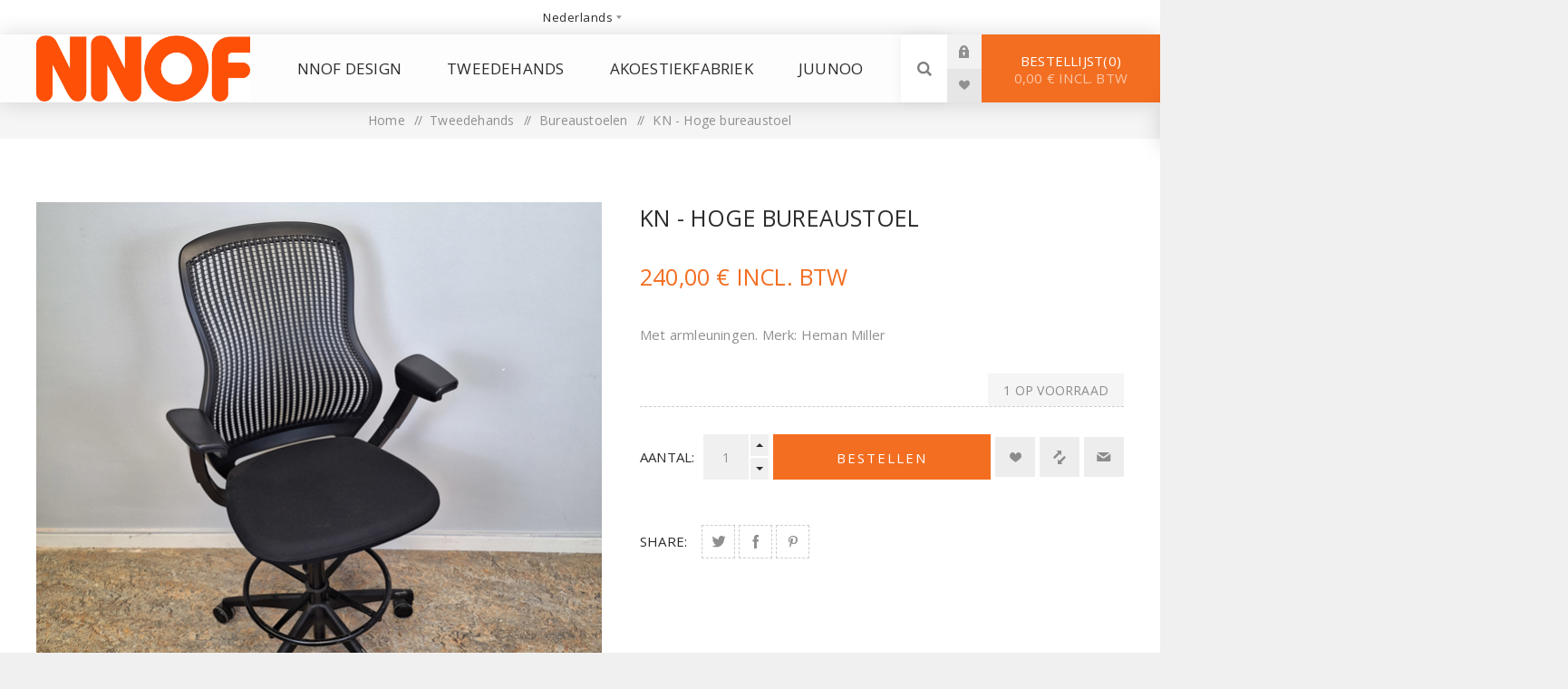

--- FILE ---
content_type: text/html; charset=utf-8
request_url: https://nnofshop.com/nl/2de-hands-hoge-bureaustoel-2
body_size: 15038
content:


<!DOCTYPE html>
<html lang="nl"  class="html-product-details-page">
<head>
    <title>KN - Hoge bureaustoel - NNOF Shop - Sustainable Office Furniture - Duurzaam Kantoormeubilair - Mobilier de Bureau Durable</title> 
    <meta http-equiv="Content-type" content="text/html;charset=UTF-8" />
    <meta name="description" content="tweedehands - seconde main - refurbished - kantoormeubilair - mobilier de bureau - office furniture circulaire economie - economie circulaire - circular economy - gebruikte bureaustoel - used office chair - chaise de bureau - table de bureau - gebruikte bureautafel - klaptafels - cafetariastoel -vergaderstoel - office desk - table pliable - folding table - chaise de caf&#xE9;taria - chaise de conf&#xE9;rence - conference chair - werkplekken - lieux de travail - workplaces - opbergen - storage furniture - rolluikkast - caisson de volet roulant - kantoorstoelen - office chairs - soft seatings - zitbanken - banquettes - poufs - benches - poefs - akoestische panelen - acoustic panels - panneaux acoustiques - akoestiek - solutions acoustiques - acoustics - vergadertafel - table de r&#xE9;union - meeting table - telefooncel - phonebooth - ladeblok - caisson tiroir - in hoogte verstelbare tafels - tables r&#xE9;glables en hauteur - height adjustable tables &#x2013; 2de kans meubilair" />
    <meta name="keywords" content="" />
    <meta name="generator" content="nopCommerce" />
    <meta name="viewport" content="width=device-width, initial-scale=1.0, user-scalable=0, minimum-scale=1.0, maximum-scale=1.0" />
    <link href="https://fonts.googleapis.com/css?family=Open+Sans&display=swap" rel="stylesheet">
    <!-- Global site tag (gtag.js) - Google Analytics -->
    <script async src=https://www.googletagmanager.com/gtag/js?id=G-TJNDDHJG3Q></script>
    <script>
        window.dataLayer = window.dataLayer || [];
        function gtag() { dataLayer.push(arguments); }
        gtag('js', new Date());
        gtag('config', 'G-TJNDDHJG3Q');
    </script>
    <!-- Leadinfo tracking code -->
    <script>
        (function (l, e, a, d, i, n, f, o) { if (!l[i]) { l.GlobalLeadinfoNamespace = l.GlobalLeadinfoNamespace || []; l.GlobalLeadinfoNamespace.push(i); l[i] = function () { (l[i].q = l[i].q || []).push(arguments) }; l[i].t = l[i].t || n; l[i].q = l[i].q || []; o = e.createElement(a); f = e.getElementsByTagName(a)[0]; o.async = 1; o.src = d; f.parentNode.insertBefore(o, f); } }(window, document, "script", "https://cdn.leadinfo.net/ping.js", "leadinfo", "LI-609B91AD5E46E"));
    </script>
    <meta property="og:type" content="product" />
<meta property="og:title" content="KN - Hoge bureaustoel" />
<meta property="og:description" content="tweedehands - seconde main - refurbished - kantoormeubilair - mobilier de bureau - office furniture circulaire economie - economie circulaire - circular economy - gebruikte bureaustoel - used office chair - chaise de bureau - table de bureau - gebruikte bureautafel - klaptafels - cafetariastoel -vergaderstoel - office desk - table pliable - folding table - chaise de caf&#xE9;taria - chaise de conf&#xE9;rence - conference chair - werkplekken - lieux de travail - workplaces - opbergen - storage furniture - rolluikkast - caisson de volet roulant - kantoorstoelen - office chairs - soft seatings - zitbanken - banquettes - poufs - benches - poefs - akoestische panelen - acoustic panels - panneaux acoustiques - akoestiek - solutions acoustiques - acoustics - vergadertafel - table de r&#xE9;union - meeting table - telefooncel - phonebooth - ladeblok - caisson tiroir - in hoogte verstelbare tafels - tables r&#xE9;glables en hauteur - height adjustable tables &#x2013; 2de kans meubilair" />
<meta property="og:image" content="https://nnofshop.com/images/thumbs/0001510_kn-hoge-bureaustoel_625.jpeg" />
<meta property="og:image:url" content="https://nnofshop.com/images/thumbs/0001510_kn-hoge-bureaustoel_625.jpeg" />
<meta property="og:url" content="https://nnofshop.com/nl/2de-hands-hoge-bureaustoel-2" />
<meta property="og:site_name" content="NNOF Shop" />
<meta property="twitter:card" content="summary" />
<meta property="twitter:site" content="NNOF Shop" />
<meta property="twitter:title" content="KN - Hoge bureaustoel" />
<meta property="twitter:description" content="tweedehands - seconde main - refurbished - kantoormeubilair - mobilier de bureau - office furniture circulaire economie - economie circulaire - circular economy - gebruikte bureaustoel - used office chair - chaise de bureau - table de bureau - gebruikte bureautafel - klaptafels - cafetariastoel -vergaderstoel - office desk - table pliable - folding table - chaise de caf&#xE9;taria - chaise de conf&#xE9;rence - conference chair - werkplekken - lieux de travail - workplaces - opbergen - storage furniture - rolluikkast - caisson de volet roulant - kantoorstoelen - office chairs - soft seatings - zitbanken - banquettes - poufs - benches - poefs - akoestische panelen - acoustic panels - panneaux acoustiques - akoestiek - solutions acoustiques - acoustics - vergadertafel - table de r&#xE9;union - meeting table - telefooncel - phonebooth - ladeblok - caisson tiroir - in hoogte verstelbare tafels - tables r&#xE9;glables en hauteur - height adjustable tables &#x2013; 2de kans meubilair" />
<meta property="twitter:image" content="https://nnofshop.com/images/thumbs/0001510_kn-hoge-bureaustoel_625.jpeg" />
<meta property="twitter:url" content="https://nnofshop.com/nl/2de-hands-hoge-bureaustoel-2" />

    

    

<style>

    .product-details-page .full-description {
        display: none;
    }
    .product-details-page .ui-tabs .full-description {
        display: block;
    }
    .product-details-page .tabhead-full-description {
        display: none;
    }
    

    .product-details-page .product-specs-box {
        display: none;
    }
    .product-details-page .ui-tabs .product-specs-box {
        display: block;
    }
    .product-details-page .ui-tabs .product-specs-box .title {
        display: none;
    }
    

    .product-details-page .product-no-reviews,
    .product-details-page .product-review-links {
        display: none;
    }
    </style>
    



    <link href="/Themes/Venture/Content/css/styles.css" rel="stylesheet" type="text/css" />
<link href="/Themes/Venture/Content/css/mobile.css" rel="stylesheet" type="text/css" />
<link href="/Themes/Venture/Content/css/480.css" rel="stylesheet" type="text/css" />
<link href="/Themes/Venture/Content/css/768.css" rel="stylesheet" type="text/css" />
<link href="/Themes/Venture/Content/css/1200.css" rel="stylesheet" type="text/css" />
<link href="/Plugins/SevenSpikes.Core/Styles/perfect-scrollbar.min.css" rel="stylesheet" type="text/css" />
<link href="/Plugins/SevenSpikes.Nop.Plugins.NopQuickTabs/Themes/Venture/Content/QuickTabs.css" rel="stylesheet" type="text/css" />
<link href="/Plugins/SevenSpikes.Nop.Plugins.CloudZoom/Themes/Venture/Content/cloud-zoom/CloudZoom.css" rel="stylesheet" type="text/css" />
<link href="/Plugins/SevenSpikes.Nop.Plugins.CloudZoom/Styles/carousel/slick-slider-1.6.0.css" rel="stylesheet" type="text/css" />
<link href="/Plugins/SevenSpikes.Nop.Plugins.CloudZoom/Themes/Venture/Content/carousel/carousel.css" rel="stylesheet" type="text/css" />
<link href="/lib/magnific-popup/magnific-popup.css" rel="stylesheet" type="text/css" />
<link href="/Plugins/SevenSpikes.Nop.Plugins.MegaMenu/Themes/Venture/Content/MegaMenu.css" rel="stylesheet" type="text/css" />
<link href="/Plugins/SevenSpikes.Nop.Plugins.AjaxCart/Themes/Venture/Content/ajaxCart.css" rel="stylesheet" type="text/css" />
<link href="/Plugins/SevenSpikes.Nop.Plugins.ProductRibbons/Styles/Ribbons.common.css" rel="stylesheet" type="text/css" />
<link href="/Plugins/SevenSpikes.Nop.Plugins.ProductRibbons/Themes/Venture/Content/Ribbons.css" rel="stylesheet" type="text/css" />
<link href="/Plugins/SevenSpikes.Nop.Plugins.QuickView/Themes/Venture/Content/QuickView.css" rel="stylesheet" type="text/css" />
<link href="/lib/fineuploader/fine-uploader.min.css" rel="stylesheet" type="text/css" />
<link href="/Themes/Venture/Content/css/theme.custom-1.css?v=16" rel="stylesheet" type="text/css" />

    
    
    
    
    <link rel="icon" type="image/png" sizes="32x32" href="/icons/icons_0/favicon.png">
<link rel="icon" type="image/svg+xml" href="/icons/icons_0/favicon.svg">
    
    <!--Powered by nopCommerce - https://www.nopCommerce.com-->
</head>
<body class="product-details-page-body light-theme">
    <div class="page-loader">
        <div class="loader"></div>
    </div>
    


<div class="ajax-loading-block-window" style="display: none">
</div>
<div id="dialog-notifications-success" title="Melding" style="display:none;">
</div>
<div id="dialog-notifications-error" title="Fout" style="display:none;">
</div>
<div id="dialog-notifications-warning" title="Waarschuwing" style="display:none;">
</div>
<div id="bar-notification" class="bar-notification-container" data-close="Sluiten">
</div>



<!--[if lte IE 8]>
    <div style="clear:both;height:59px;text-align:center;position:relative;">
        <a href="http://www.microsoft.com/windows/internet-explorer/default.aspx" target="_blank">
            <img src="/Themes/Venture/Content/img/ie_warning.jpg" height="42" width="820" alt="You are using an outdated browser. For a faster, safer browsing experience, upgrade for free today." />
        </a>
    </div>
<![endif]-->


<div class="master-wrapper-page">
    
    

<div class="header">
    
    <div class="header-upper">
        <div class="header-selectors-wrapper">
            
            
                <div class="language-selector desktop">
            	<select id="customerlanguage" name="customerlanguage" onchange="setLocation(this.value);" aria-label="Languages selector"><option selected="selected" value="https://nnofshop.com/nl/changelanguage/1?returnUrl=%2Fnl%2F2de-hands-hoge-bureaustoel-2">Nederlands</option>
<option value="https://nnofshop.com/nl/changelanguage/2?returnUrl=%2Fnl%2F2de-hands-hoge-bureaustoel-2">Fran&#xE7;ais</option>
<option value="https://nnofshop.com/nl/changelanguage/3?returnUrl=%2Fnl%2F2de-hands-hoge-bureaustoel-2">English</option>
</select>
    </div>
    <div class="language-selector mobile mobile-selector">
            <div class="current-language-selector selector-title">Nederlands</div>
            <div class="language-selector-options mobile-collapse">

                    <div class="selector-options-item">
                        <input type="radio" name="language-selector" id="language-0" value="https://nnofshop.com/nl/changelanguage/1?returnUrl=%2Fnl%2F2de-hands-hoge-bureaustoel-2" onclick="setLocation(this.value);"  checked="checked" />
                        <label for="language-0">Nederlands</label>
                    </div>
                    <div class="selector-options-item">
                        <input type="radio" name="language-selector" id="language-1" value="https://nnofshop.com/nl/changelanguage/2?returnUrl=%2Fnl%2F2de-hands-hoge-bureaustoel-2" onclick="setLocation(this.value);"  />
                        <label for="language-1">Fran&#xE7;ais</label>
                    </div>
                    <div class="selector-options-item">
                        <input type="radio" name="language-selector" id="language-2" value="https://nnofshop.com/nl/changelanguage/3?returnUrl=%2Fnl%2F2de-hands-hoge-bureaustoel-2" onclick="setLocation(this.value);"  />
                        <label for="language-2">English</label>
                    </div>
            </div>
    </div>

            
        </div>
    </div>
    <div class="header-lower ">
        <div class="header-left">
            <div class="header-logo">
                



<a href="/nl" class="logo">


<img alt="NNOF Shop" src="https://nnof-shop.azurewebsites.net/images/thumbs/0001375_Logo_NNOF_cmyk.jpeg" /></a>
            </div>
        </div>
        <div class="header-center">
            <div class="header-menu light-layout">
                <div class="close-menu">
                    <div class="mobile-logo">
                        



<a href="/nl" class="logo">


<img alt="NNOF Shop" src="https://nnof-shop.azurewebsites.net/images/thumbs/0001375_Logo_NNOF_cmyk.jpeg" /></a>
                    </div>
                    <span>Close</span>
                </div>
                



    <ul class="mega-menu"
        data-isRtlEnabled="false"
        data-enableClickForDropDown="false">



<li class="has-sublist with-dropdown-in-grid">
        <a class="with-subcategories" href="/nl/nnof-design"><span>NNOF DESIGN</span></a>

        <div class="dropdown categories fullWidth boxes-4">
            <div class="row-wrapper">
                <div class="row"><div class="box">
                <div class="picture-title-wrap">
                    <div class="title">
                        <a href="/nl/vergaderen" title="Vergaderen"><span>Vergaderen</span></a>
                    </div>
                    <div class="picture">
                        <a href="/nl/vergaderen" title="Toon producten in de categorie Vergaderen">
                            <img class="lazy" alt="Afbeelding voor categorie Vergaderen" src="[data-uri]" data-original="https://nnof-shop.azurewebsites.net/images/thumbs/0000174_vergaderen_290.png" />
                        </a>
                    </div>
                </div>
                </div><div class="box">
                <div class="picture-title-wrap">
                    <div class="title">
                        <a href="/nl/banken-poefs" title="Soft Seating"><span>Soft Seating</span></a>
                    </div>
                    <div class="picture">
                        <a href="/nl/banken-poefs" title="Toon producten in de categorie Soft Seating">
                            <img class="lazy" alt="Afbeelding voor categorie Soft Seating" src="[data-uri]" data-original="https://nnof-shop.azurewebsites.net/images/thumbs/0000177_soft-seating_290.jpeg" />
                        </a>
                    </div>
                </div>
                </div><div class="box">
                <div class="picture-title-wrap">
                    <div class="title">
                        <a href="/nl/akoestiek-accessoires" title="Akoestiek"><span>Akoestiek</span></a>
                    </div>
                    <div class="picture">
                        <a href="/nl/akoestiek-accessoires" title="Toon producten in de categorie Akoestiek">
                            <img class="lazy" alt="Afbeelding voor categorie Akoestiek" src="[data-uri]" data-original="https://nnof-shop.azurewebsites.net/images/thumbs/0000181_akoestiek_290.png" />
                        </a>
                    </div>
                </div>
                </div><div class="empty-box"></div></div>
            </div>

        </div>
</li>


<li class="has-sublist with-dropdown-in-grid">
        <a class="with-subcategories" href="/nl/tweedehands"><span>Tweedehands</span></a>

        <div class="dropdown categories fullWidth boxes-4">
            <div class="row-wrapper">
                <div class="row"><div class="box">
                <div class="picture-title-wrap">
                    <div class="title">
                        <a href="/nl/vintage-design" title="Vintage design"><span>Vintage design</span></a>
                    </div>
                    <div class="picture">
                        <a href="/nl/vintage-design" title="Toon producten in de categorie Vintage design">
                            <img class="lazy" alt="Afbeelding voor categorie Vintage design" src="[data-uri]" data-original="https://nnof-shop.azurewebsites.net/images/thumbs/0002265_vintage-design_290.jpeg" />
                        </a>
                    </div>
                </div>
                </div><div class="box">
                <div class="picture-title-wrap">
                    <div class="title">
                        <a href="/nl/burelen" title="Burelen"><span>Burelen</span></a>
                    </div>
                    <div class="picture">
                        <a href="/nl/burelen" title="Toon producten in de categorie Burelen">
                            <img class="lazy" alt="Afbeelding voor categorie Burelen" src="[data-uri]" data-original="https://nnof-shop.azurewebsites.net/images/thumbs/0001548_burelen_290.jpeg" />
                        </a>
                    </div>
                </div>
                </div><div class="box">
                <div class="picture-title-wrap">
                    <div class="title">
                        <a href="/nl/tafels" title="Tafels"><span>Tafels</span></a>
                    </div>
                    <div class="picture">
                        <a href="/nl/tafels" title="Toon producten in de categorie Tafels">
                            <img class="lazy" alt="Afbeelding voor categorie Tafels" src="[data-uri]" data-original="https://nnof-shop.azurewebsites.net/images/thumbs/0001549_tafels_290.jpeg" />
                        </a>
                    </div>
                </div>
                </div><div class="box">
                <div class="picture-title-wrap">
                    <div class="title">
                        <a href="/nl/ladeblokken" title="Ladeblokken"><span>Ladeblokken</span></a>
                    </div>
                    <div class="picture">
                        <a href="/nl/ladeblokken" title="Toon producten in de categorie Ladeblokken">
                            <img class="lazy" alt="Afbeelding voor categorie Ladeblokken" src="[data-uri]" data-original="https://nnof-shop.azurewebsites.net/images/thumbs/0001556_ladeblokken_290.jpeg" />
                        </a>
                    </div>
                </div>
                </div></div><div class="row"><div class="box">
                <div class="picture-title-wrap">
                    <div class="title">
                        <a href="/nl/kasten" title="Kasten"><span>Kasten</span></a>
                    </div>
                    <div class="picture">
                        <a href="/nl/kasten" title="Toon producten in de categorie Kasten">
                            <img class="lazy" alt="Afbeelding voor categorie Kasten" src="[data-uri]" data-original="https://nnof-shop.azurewebsites.net/images/thumbs/0001558_kasten_290.jpeg" />
                        </a>
                    </div>
                </div>
                </div><div class="box">
                <div class="picture-title-wrap">
                    <div class="title">
                        <a href="/nl/kantoorstoelen-2" title="Bureaustoelen"><span>Bureaustoelen</span></a>
                    </div>
                    <div class="picture">
                        <a href="/nl/kantoorstoelen-2" title="Toon producten in de categorie Bureaustoelen">
                            <img class="lazy" alt="Afbeelding voor categorie Bureaustoelen" src="[data-uri]" data-original="https://nnof-shop.azurewebsites.net/images/thumbs/0001473_bureaustoelen_290.jpeg" />
                        </a>
                    </div>
                </div>
                </div><div class="box">
                <div class="picture-title-wrap">
                    <div class="title">
                        <a href="/nl/vergaderstoelen" title="Vergaderstoelen"><span>Vergaderstoelen</span></a>
                    </div>
                    <div class="picture">
                        <a href="/nl/vergaderstoelen" title="Toon producten in de categorie Vergaderstoelen">
                            <img class="lazy" alt="Afbeelding voor categorie Vergaderstoelen" src="[data-uri]" data-original="https://nnof-shop.azurewebsites.net/images/thumbs/0001472_vergaderstoelen_290.jpeg" />
                        </a>
                    </div>
                </div>
                </div><div class="box">
                <div class="picture-title-wrap">
                    <div class="title">
                        <a href="/nl/hoge-krukken" title="Hoge krukken"><span>Hoge krukken</span></a>
                    </div>
                    <div class="picture">
                        <a href="/nl/hoge-krukken" title="Toon producten in de categorie Hoge krukken">
                            <img class="lazy" alt="Afbeelding voor categorie Hoge krukken" src="[data-uri]" data-original="https://nnof-shop.azurewebsites.net/images/thumbs/0002028_hoge-krukken_290.jpeg" />
                        </a>
                    </div>
                </div>
                </div></div><div class="row"><div class="box">
                <div class="picture-title-wrap">
                    <div class="title">
                        <a href="/nl/zitmeubelen" title="Zitmeubelen"><span>Zitmeubelen</span></a>
                    </div>
                    <div class="picture">
                        <a href="/nl/zitmeubelen" title="Toon producten in de categorie Zitmeubelen">
                            <img class="lazy" alt="Afbeelding voor categorie Zitmeubelen" src="[data-uri]" data-original="https://nnof-shop.azurewebsites.net/images/thumbs/0001554_zitmeubelen_290.jpeg" />
                        </a>
                    </div>
                </div>
                </div><div class="box">
                <div class="picture-title-wrap">
                    <div class="title">
                        <a href="/nl/verlichting-2" title="Verlichting"><span>Verlichting</span></a>
                    </div>
                    <div class="picture">
                        <a href="/nl/verlichting-2" title="Toon producten in de categorie Verlichting">
                            <img class="lazy" alt="Afbeelding voor categorie Verlichting" src="[data-uri]" data-original="https://nnof-shop.azurewebsites.net/images/thumbs/0001456_verlichting_290.jpeg" />
                        </a>
                    </div>
                </div>
                </div><div class="box">
                <div class="picture-title-wrap">
                    <div class="title">
                        <a href="/nl/tapijten" title="Tapijten"><span>Tapijten</span></a>
                    </div>
                    <div class="picture">
                        <a href="/nl/tapijten" title="Toon producten in de categorie Tapijten">
                            <img class="lazy" alt="Afbeelding voor categorie Tapijten" src="[data-uri]" data-original="https://nnof-shop.azurewebsites.net/images/thumbs/0001557_tapijten_290.jpeg" />
                        </a>
                    </div>
                </div>
                </div><div class="box">
                <div class="picture-title-wrap">
                    <div class="title">
                        <a href="/nl/electro" title="Electro"><span>Electro</span></a>
                    </div>
                    <div class="picture">
                        <a href="/nl/electro" title="Toon producten in de categorie Electro">
                            <img class="lazy" alt="Afbeelding voor categorie Electro" src="[data-uri]" data-original="https://nnof-shop.azurewebsites.net/images/thumbs/0001559_electrificatie_290.jpeg" />
                        </a>
                    </div>
                </div>
                </div></div><div class="row"><div class="box">
                <div class="picture-title-wrap">
                    <div class="title">
                        <a href="/nl/diversen" title="Diversen"><span>Diversen</span></a>
                    </div>
                    <div class="picture">
                        <a href="/nl/diversen" title="Toon producten in de categorie Diversen">
                            <img class="lazy" alt="Afbeelding voor categorie Diversen" src="[data-uri]" data-original="https://nnof-shop.azurewebsites.net/images/thumbs/0001560_varia_290.jpeg" />
                        </a>
                    </div>
                </div>
                </div><div class="empty-box"></div><div class="empty-box"></div><div class="empty-box"></div></div>
            </div>

        </div>
</li>


<li class=" with-dropdown-in-grid">
        <a class="" href="/nl/akoestiekfabriek"><span>Akoestiekfabriek</span></a>

</li>


<li class=" with-dropdown-in-grid">
        <a class="" href="/nl/juunoo"><span>JUUNOO</span></a>

</li>
        
    </ul>
    <div class="menu-title"><span>Menu</span></div>
    <ul class="mega-menu-responsive">


<li class="has-sublist">

        <a class="with-subcategories" href="/nl/nnof-design"><span>NNOF DESIGN</span></a>

        <div class="plus-button"></div>
        <div class="sublist-wrap">
            <ul class="sublist">
                <li class="back-button">
                    <span>Back</span>
                </li>
                
        <li>
            <a class="lastLevelCategory" href="/nl/vergaderen" title="Vergaderen"><span>Vergaderen</span></a>
        </li>
        <li>
            <a class="lastLevelCategory" href="/nl/banken-poefs" title="Soft Seating"><span>Soft Seating</span></a>
        </li>
        <li>
            <a class="lastLevelCategory" href="/nl/akoestiek-accessoires" title="Akoestiek"><span>Akoestiek</span></a>
        </li>

            </ul>
        </div>

</li>

<li class="has-sublist">

        <a class="with-subcategories" href="/nl/tweedehands"><span>Tweedehands</span></a>

        <div class="plus-button"></div>
        <div class="sublist-wrap">
            <ul class="sublist">
                <li class="back-button">
                    <span>Back</span>
                </li>
                
        <li>
            <a class="lastLevelCategory" href="/nl/vintage-design" title="Vintage design"><span>Vintage design</span></a>
        </li>
        <li>
            <a class="lastLevelCategory" href="/nl/burelen" title="Burelen"><span>Burelen</span></a>
        </li>
        <li>
            <a class="lastLevelCategory" href="/nl/tafels" title="Tafels"><span>Tafels</span></a>
        </li>
        <li>
            <a class="lastLevelCategory" href="/nl/ladeblokken" title="Ladeblokken"><span>Ladeblokken</span></a>
        </li>
        <li>
            <a class="lastLevelCategory" href="/nl/kasten" title="Kasten"><span>Kasten</span></a>
        </li>
        <li>
            <a class="lastLevelCategory" href="/nl/kantoorstoelen-2" title="Bureaustoelen"><span>Bureaustoelen</span></a>
        </li>
        <li>
            <a class="lastLevelCategory" href="/nl/vergaderstoelen" title="Vergaderstoelen"><span>Vergaderstoelen</span></a>
        </li>
        <li>
            <a class="lastLevelCategory" href="/nl/hoge-krukken" title="Hoge krukken"><span>Hoge krukken</span></a>
        </li>
        <li>
            <a class="lastLevelCategory" href="/nl/zitmeubelen" title="Zitmeubelen"><span>Zitmeubelen</span></a>
        </li>
        <li>
            <a class="lastLevelCategory" href="/nl/verlichting-2" title="Verlichting"><span>Verlichting</span></a>
        </li>
        <li>
            <a class="lastLevelCategory" href="/nl/tapijten" title="Tapijten"><span>Tapijten</span></a>
        </li>
        <li>
            <a class="lastLevelCategory" href="/nl/electro" title="Electro"><span>Electro</span></a>
        </li>
        <li>
            <a class="lastLevelCategory" href="/nl/diversen" title="Diversen"><span>Diversen</span></a>
        </li>

            </ul>
        </div>

</li>

<li class="">

        <a class="" href="/nl/akoestiekfabriek"><span>Akoestiekfabriek</span></a>


</li>

<li class="">

        <a class="" href="/nl/juunoo"><span>JUUNOO</span></a>


</li>
        
    </ul>
                <div class="mobile-menu-items">
                    <div class="header-links">
    <div class="header-links-box">
                    <div class="header-links-box-top not-authenticated ">
                
                    <div class="header-link-wrapper login"><a href="/nl/login?returnUrl=%2Fnl%2F2de-hands-hoge-bureaustoel-2" title="Inloggen" class="ico-login">Inloggen</a></div>
                    <div class="header-link-wrapper register"><a href="/nl/register?returnUrl=%2Fnl%2F2de-hands-hoge-bureaustoel-2" title="Registreren" class="ico-register">Registreren</a></div>
            </div>
                    <div class="header-links-box-bottom">
                <div class="header-link-wrapper ">
                    <a href="/nl/wishlist" title="Verlanglijst" class="ico-wishlist">
                        <span class="wishlist-label">Verlanglijst</span>
                        <span class="wishlist-qty">(0)</span>
                    </a>
                </div>
            </div>
        
    </div>
            
</div>

                </div>
            </div>
        </div>
        <div class="header-right ">
            <a href="/nl/search">
                <div class="search-box store-search-box">
                    <div class="search-opener"></div>
                </div>
            </a>
            
            <div class="header-links">
    <div class="header-links-box">
                    <div class="header-links-box-top not-authenticated ">
                
                    <div class="header-link-wrapper login"><a href="/nl/login?returnUrl=%2Fnl%2F2de-hands-hoge-bureaustoel-2" title="Inloggen" class="ico-login">Inloggen</a></div>
                    <div class="header-link-wrapper register"><a href="/nl/register?returnUrl=%2Fnl%2F2de-hands-hoge-bureaustoel-2" title="Registreren" class="ico-register">Registreren</a></div>
            </div>
                    <div class="header-links-box-bottom">
                <div class="header-link-wrapper ">
                    <a href="/nl/wishlist" title="Verlanglijst" class="ico-wishlist">
                        <span class="wishlist-label">Verlanglijst</span>
                        <span class="wishlist-qty">(0)</span>
                    </a>
                </div>
            </div>
        
    </div>
            
</div>

            


<div class="cart-wrapper" id="flyout-cart" data-removeItemFromCartUrl="/VentureTheme/RemoveItemFromCart" data-flyoutCartUrl="/VentureTheme/FlyoutShoppingCart">
    <div id="topcartlink">
        <a href="/nl/cart" class="ico-cart">
            Bestellijst<span id="CartQuantityBox" class="cart-qty"><span class="cart-qty-number">0</span></span>
            <span class="cart-total">0,00 &#x20AC; incl. BTW</span>
        </a>
    </div>
    <div class="flyout-cart">
        <div class="mini-shopping-cart">
            <div class="count">
U heeft geen meubilair in uw bestellijst.            </div>
        </div>
    </div>
</div>
        </div>
    </div>
</div>

    
    <div class="overlayOffCanvas"></div>
    <div class="responsive-nav-wrapper-parent">
        <div class="responsive-nav-wrapper">
            <div class="menu-title">
                <span>Menu</span>
            </div>
            <div class="mobile-logo">
                



<a href="/nl" class="logo">


<img alt="NNOF Shop" src="https://nnof-shop.azurewebsites.net/images/thumbs/0001375_Logo_NNOF_cmyk.jpeg" /></a>
            </div>
            <div class="search-wrap">
                <span>Zoek</span>
            </div>
                <div class="shopping-cart-link">
                    <a href="/nl/cart">Bestellijst</a>
                </div>
        </div>
    </div>
    <div class="master-wrapper-content">
        




<div class="ajaxCartInfo" data-getAjaxCartButtonUrl="/NopAjaxCart/GetAjaxCartButtonsAjax"
     data-productPageAddToCartButtonSelector=".add-to-cart-button"
     data-productBoxAddToCartButtonSelector=".product-box-add-to-cart-button"
     data-productBoxProductItemElementSelector=".product-item"
     data-enableOnProductPage="True"
     data-enableOnCatalogPages="True"
     data-miniShoppingCartQuatityFormattingResource="({0})"
     data-miniWishlistQuatityFormattingResource="({0})"
     data-addToWishlistButtonSelector=".add-to-wishlist-button">
</div>

<input id="addProductVariantToCartUrl" name="addProductVariantToCartUrl" type="hidden" value="/nl/AddProductFromProductDetailsPageToCartAjax" />
<input id="addProductToCartUrl" name="addProductToCartUrl" type="hidden" value="/nl/AddProductToCartAjax" />
<input id="miniShoppingCartUrl" name="miniShoppingCartUrl" type="hidden" value="/nl/MiniShoppingCart" />
<input id="flyoutShoppingCartUrl" name="flyoutShoppingCartUrl" type="hidden" value="/nl/NopAjaxCartFlyoutShoppingCart" />
<input id="checkProductAttributesUrl" name="checkProductAttributesUrl" type="hidden" value="/nl/CheckIfProductOrItsAssociatedProductsHasAttributes" />
<input id="getMiniProductDetailsViewUrl" name="getMiniProductDetailsViewUrl" type="hidden" value="/nl/GetMiniProductDetailsView" />
<input id="flyoutShoppingCartPanelSelector" name="flyoutShoppingCartPanelSelector" type="hidden" value="#flyout-cart" />
<input id="shoppingCartMenuLinkSelector" name="shoppingCartMenuLinkSelector" type="hidden" value=".cart-qty" />
<input id="wishlistMenuLinkSelector" name="wishlistMenuLinkSelector" type="hidden" value="span.wishlist-qty" />






<div id="product-ribbon-info" data-productid="724"
     data-productboxselector=".product-item, .item-holder"
     data-productboxpicturecontainerselector=".picture, .item-picture"
     data-productpagepicturesparentcontainerselector=".product-essential"
     data-productpagebugpicturecontainerselector=".picture"
     data-retrieveproductribbonsurl="/nl/RetrieveProductRibbons">
</div>


<div class="quickViewData" data-productselector=".product-item"
     data-productselectorchild=".buttons"
     data-retrievequickviewurl="/nl/quickviewdata"
     data-quickviewbuttontext="Quick View"
     data-quickviewbuttontitle="Quick View"
     data-isquickviewpopupdraggable="True"
     data-enablequickviewpopupoverlay="True"
     data-accordionpanelsheightstyle="content"
     data-getquickviewbuttonroute="/nl/getquickviewbutton">
</div>

        
        <div class="breadcrumb">
            <ul itemscope itemtype="http://schema.org/BreadcrumbList">
                
                <li>
                    <span>
                        <a href="/nl">
                            <span>Home</span>
                        </a>
                    </span>
                    <span class="delimiter">/</span>
                </li>
                                    <li itemprop="itemListElement" itemscope itemtype="http://schema.org/ListItem">
                        <a href="/nl/tweedehands" itemprop="item">
                            <span itemprop="name">Tweedehands</span>
                        </a>
                        <span class="delimiter">/</span>
                        <meta itemprop="position" content="1" />
                    </li>
                    <li itemprop="itemListElement" itemscope itemtype="http://schema.org/ListItem">
                        <a href="/nl/kantoorstoelen-2" itemprop="item">
                            <span itemprop="name">Bureaustoelen</span>
                        </a>
                        <span class="delimiter">/</span>
                        <meta itemprop="position" content="2" />
                    </li>
                
                <li itemprop="itemListElement" itemscope itemtype="http://schema.org/ListItem">
                    <strong class="current-item" itemprop="name">KN - Hoge bureaustoel</strong>
                    <span itemprop="item" itemscope itemtype="http://schema.org/Thing" 
                          id="/nl/2de-hands-hoge-bureaustoel-2">
                    </span>
                    <meta itemprop="position" content="3" />
                    
                </li>
            </ul>
    </div>


            <div class="master-column-wrapper">
            <div class="center-1">
    
    




<!--product breadcrumb-->

<div class="page product-details-page">
    <div class="page-body">
        
        <form method="post" id="product-details-form" action="/nl/2de-hands-hoge-bureaustoel-2">
            <div itemscope itemtype="http://schema.org/Product" data-productid="724">
                <div class="product-essential-wrapper">
                    <div class="product-essential">
                        
                        



        <input type="hidden" class="cloudZoomPictureThumbnailsInCarouselData"
               data-vertical="true"
               data-numvisible="4"
               data-numScrollable="1"
               data-enable-slider-arrows="true"
               data-enable-slider-dots="false"
               data-size="1"
               data-rtl="false"
               data-responsive-breakpoints-for-thumbnails="[{&quot;breakpoint&quot;:1201,&quot;settings&quot;:{&quot;slidesToShow&quot;:5, &quot;slidesToScroll&quot;:1,&quot;arrows&quot;:false,&quot;dots&quot;:true,&quot;vertical&quot;:false}}]"
               data-magnificpopup-counter="%curr% van %total%"
               data-magnificpopup-prev="Vorige (<-)"
               data-magnificpopup-next="Volgende (->)"
               data-magnificpopup-close="Sluiten (Esc)"
               data-magnificpopup-loading="Laden..." />
    <input type="hidden" class="cloudZoomAdjustPictureOnProductAttributeValueChange"
           data-productid="724"
           data-isintegratedbywidget="true" />
        <input type="hidden" class="cloudZoomEnableClickToZoom" />
    <div class="gallery sevenspikes-cloudzoom-gallery">
        
        <div class="picture-wrapper">
            <div class="picture" id="sevenspikes-cloud-zoom" data-zoomwindowelementid="cloudZoomWindowElement"
                 data-selectoroftheparentelementofthecloudzoomwindow=".overview"
                 data-defaultimagecontainerselector=".product-essential .gallery"
                 data-zoom-window-width="244"
                 data-zoom-window-height="257">
                <a href="https://nnofshop.com/images/thumbs/0001510_kn-hoge-bureaustoel.jpeg" data-full-image-url="https://nnofshop.com/images/thumbs/0001510_kn-hoge-bureaustoel.jpeg" class="picture-link" id="zoom1">
                    <img src="https://nnofshop.com/images/thumbs/0001510_kn-hoge-bureaustoel_625.jpeg" alt="Afbeeldingen van KN - Hoge bureaustoel" class="cloudzoom" id="cloudZoomImage"
                         itemprop="image" data-cloudzoom="appendSelector: &#x27;.picture-wrapper&#x27;, zoomOffsetX: -6, zoomOffsetY: 0, autoInside: 850, tintOpacity: 0, zoomWidth: 244, zoomHeight: 257, easing: 3, touchStartDelay: true, zoomFlyOut: false, disableZoom: &#x27;auto&#x27;"
                          />
                </a>
            </div>
        </div>
        
    </div>
                        <div class="overview">
                            

                            <div class="product-name">
                                <h1 itemprop="name">
                                    KN - Hoge bureaustoel
                                </h1>
                            </div>

                            

                            <!--manufacturers-->
                            

                            <!--SKU, MAN, GTIN, vendor-->
                            <div class="additional-details">
            </div>

                            <!--product reviews-->
                            

                            <!--delivery-->
                            

                            <!--price-->
    <div class="prices" itemprop="offers" itemscope itemtype="http://schema.org/Offer">
            <div class="product-price">
<span  itemprop="price" content="240.00" class="price-value-724" >
                    240,00 € incl. BTW
                </span>
            </div>
                <meta itemprop="priceCurrency" content="EUR"/>
    </div>

                                <div class="short-description">
                                    Met armleuningen.
Merk: Heman Miller
                                </div>
                            <!--colour catalogue download (show only if product contains a fabric attribute-->
                            <div class="availability-attributes-wrapper">
                                <!--attributes-->
                                <!--rental info-->
                                <!--availability-->
                                    <div class="availability">
                                        <div class="stock">
                                            <span class="label">Beschikbaarheid::</span>
                                            <span class="value" id="stock-availability-value-724">1 op voorraad</span>
                                        </div>
                                    </div>
                            </div>
                            <!--gift card-->


                            <!--minimum quantity notification-->


                            <!--buttons-->
                            <div class="overview-buttons">
                                
                                <!--add to cart-->
        <label class="qty-label" for="addtocart_724_EnteredQuantity">Aantal:</label>
            <div class="add-to-cart-qty-wrapper">
                <input class="qty-input" type="text" data-val="true" data-val-required="The Aantal field is required." id="addtocart_724_EnteredQuantity" name="addtocart_724.EnteredQuantity" value="1" />
                <span class="plus">+</span>
                <span class="minus">-</span>
            </div>
            
        <input type="button" id="add-to-cart-button-724" class="button-1 add-to-cart-button" value="Bestellen" data-productid="724" onclick="AjaxCart.addproducttocart_details('/nl/addproducttocart/details/724/1', '#product-details-form');return false;" />

                                <!--wishlist-->
                                    <div class="wishlist-button-wrapper" title="Toevoegen aan verlanglijst">
    <div class="add-to-wishlist">
        <input type="button" id="add-to-wishlist-button-724" class="button-2 add-to-wishlist-button" value="Toevoegen aan verlanglijst" data-productid="724" onclick="AjaxCart.addproducttocart_details('/nl/addproducttocart/details/724/2', '#product-details-form');return false;"/>
    </div>
                                    </div>
                                <!--compare button-->
                                    <div class="compare-products-wrapper" title="Vergelijk product">
                                            <div class="compare-products">
        <input type="button" value="Vergelijk product" class="button-2 add-to-compare-list-button" onclick="AjaxCart.addproducttocomparelist('/nl/compareproducts/add/724');return false;" />
    </div>

                                    </div>

                                <!--email a friend button-->
                                    <div class="email-a-friend-button-wrapper" title="E-mail NNOF of ...">
                                            <div class="email-a-friend">
        <input type="button" value="E-mail NNOF of ..." class="button-2 email-a-friend-button" onclick="setLocation('/nl/productemailafriend/724')" />
    </div>

                                    </div>

                                <!--back in stock subscription button-->

                                <!--sample download button-->

                                
                            </div>

                            

                            <div class="overview-footer">




<div class="product-social-buttons">
    <label class="product-social-label">Share:</label>
    <ul class="product-social-sharing">
        <li>
            <!-- Twitter -->
            <a class="twitter" title="Deel op Twitter" href="javascript:openShareWindow('https://twitter.com/share?url=https://nnofshop.com/2de-hands-hoge-bureaustoel-2')">Deel op Twitter</a>
        </li>
        <li>
            <!-- Facebook -->
            <a class="facebook" title="Deel op Facebook" href="javascript:openShareWindow('https://www.facebook.com/sharer.php?u=https://nnofshop.com/2de-hands-hoge-bureaustoel-2')">Deel op Facebook</a>
        </li>
        <li>
            <!-- Pinterest -->
            <a class="pinterest" title="Deel op Pinterest" href="javascript:void((function(){var e=document.createElement('script');e.setAttribute('type','text/javascript');e.setAttribute('charset','UTF-8');e.setAttribute('src','https://assets.pinterest.com/js/pinmarklet.js?r='+Math.random()*99999999);document.body.appendChild(e)})());">Deel op Pinterest</a>
        </li>
    </ul>

    <script>
        function openShareWindow(url) {
            var winWidth = 520;
            var winHeight = 400;
            var winTop = (screen.height / 2) - (winHeight / 2);
            var winLeft = (screen.width / 2) - (winWidth / 2);

            window.open(url, 'sharer', 'top=' + winTop + ',left=' + winLeft + ',toolbar=0,status=0,width=' + winWidth + ',height=' + winHeight);
        }
    </script>
</div>

                            </div>

                            
                        </div>
                        
                    </div>
                </div>
                <div class="product-page-bottom">
                    
                    


    

    <div id="quickTabs" class="productTabs "
         data-ajaxEnabled="true"
         data-productReviewsAddNewUrl="/ProductTab/ProductReviewsTabAddNew/724"
         data-productContactUsUrl="/ProductTab/ProductContactUsTabAddNew/724"
         data-couldNotLoadTabErrorMessage="Couldn&#x27;t load this tab.">
        
<div class="productTabs-header">
    <ul>
        <li id="firstTabTitle"><a href="#quickTab-default">Contacteer NNOF</a></li>
    </ul>
</div>
<div class="productTabs-body">
    <div id="quickTab-default">
        


<div id="contact-us-tab" class="write-review">  
    <div class="form-fields">
        <div class="inputs">            
            <label for="FullName">Volledige naam</label>
            <input placeholder="Voer uw naam in" class="contact_tab_fullname review-title" type="text" data-val="true" data-val-required="Voer uw naam in" id="FullName" name="FullName" value="" />
            <span class="required">*</span>
            <span class="field-validation-valid" data-valmsg-for="FullName" data-valmsg-replace="true"></span>
        </div>
        <div class="inputs">
            <label for="Email">Uw e-mailadres</label>
            <input placeholder="Voer uw email adres in" class="contact_tab_email review-title" type="email" data-val="true" data-val-email="Verkeerd email adres" data-val-required="Voer e-mailadres in" id="Email" name="Email" value="" />
            <span class="required">*</span>
            <span class="field-validation-valid" data-valmsg-for="Email" data-valmsg-replace="true"></span>
        </div>
            <div class="inputs">               
                <label for="Subject">Onderwerp:</label>
                <input placeholder="Geef een onderwerp op" class="contact_tab_subject subject" type="text" data-val="true" data-val-required="Geef een onderwerp op" id="Subject" name="Subject" value="" />
                <span class="required">*</span>
                <span class="field-validation-valid" data-valmsg-for="Subject" data-valmsg-replace="true"></span>
            </div>
        <div class="inputs">            
            <label for="Enquiry">Uw vraag</label>
            <textarea placeholder="Voer uw vraag in" class="contact_tab_enquiry review-text" data-val="true" data-val-required="Voer uw vraag in" id="Enquiry" name="Enquiry">
</textarea>
            <span class="required">*</span>
            <span class="field-validation-valid" data-valmsg-for="Enquiry" data-valmsg-replace="true"></span>
        </div>
    </div>
    <div class="buttons">
        <input type="button" id="send-contact-us-form" name="send-email" class="button-1 contact-us-button" value="Versturen" />
    </div>
</div>
    </div>
</div>
    </div>
                    <div class="product-collateral">
                                                
                    </div>
                        <div class="also-purchased-products-grid product-grid">
        <div class="title">
            <strong>Klanten die dit kochten, kochten ook..</strong>
        </div>
        <div class="item-grid">
                <div class="item-box">


<div class="product-item" data-productid="705">
    <div class="picture">
        <a href="/nl/flashdeal-kantoorstoel" title="Toon details van TR - Bureaustoel zonder armleuning">


    <img src="[data-uri]"
         data-lazyloadsrc="https://nnofshop.com/images/thumbs/0001478_tr-bureaustoel-zonder-armleuning_360.jpeg" alt="Afbeeldingen van TR - Bureaustoel zonder armleuning" title="Toon details van TR - Bureaustoel zonder armleuning" class="picture-img"/>
        </a>
    </div>
    <div class="details">
        <h2 class="product-title">
            <a href="/nl/flashdeal-kantoorstoel">TR - Bureaustoel zonder armleuning</a>
        </h2>
                <div class="description">
            Ergonomische bureaustoel zonder armleuningen.
Zwart gestoffeerde zitting en zwart netweave rug. Volledig instelbaar.
Merk Sedus
        </div>
        <div class="add-info">
            
            <div class="prices">
                <div class="box-prices-wrapper">
                    <span class="price actual-price">100,00 &#x20AC; incl. BTW</span>
                </div>
                <div class="additional-price-info">
                                    </div>
            </div>
                <div class="availability" style="margin-top: 3px;">
                    <div class="stock">
                        <span class="value" id="stock-availability-value-705">Niet op voorraad</span>
                    </div>
                </div>
            
            <div class="buttons items-4">
                    <input type="button" value="Vergelijk product" title="Vergelijk product" class="button-2 add-to-compare-list-button" onclick="AjaxCart.addproducttocomparelist('/nl/compareproducts/add/705');return false;" />
                                    <input type="button" value="Toevoegen aan verlanglijst" title="Toevoegen aan verlanglijst" class="button-2 add-to-wishlist-button" onclick="AjaxCart.addproducttocart_catalog('/nl/addproducttocart/catalog/705/2/1');return false;" />
                
                    <input type="button" value="Bestellen" title="Bestellen" class="button-2 product-box-add-to-cart-button" onclick="AjaxCart.addproducttocart_catalog('/nl/addproducttocart/catalog/705/1/1');return false;" />
            </div>
            
        </div>
    </div>
</div>
</div>
                <div class="item-box">


<div class="product-item" data-productid="772">
    <div class="picture">
        <a href="/nl/stellar-works-slow-coffee-table" title="Toon details van NN -  Slow coffee table">


    <img src="[data-uri]"
         data-lazyloadsrc="https://nnofshop.com/images/thumbs/0001620_nn-slow-coffee-table_360.jpeg" alt="Afbeeldingen van NN -  Slow coffee table" title="Toon details van NN -  Slow coffee table" class="picture-img"/>
        </a>
    </div>
    <div class="details">
        <h2 class="product-title">
            <a href="/nl/stellar-works-slow-coffee-table">NN -  Slow coffee table</a>
        </h2>
                <div class="description">
            Merk: Stellar Works, Type: Slow, coffee table
Uitvoering: soaped oak
        </div>
        <div class="add-info">
            
            <div class="prices">
                <div class="box-prices-wrapper">
                    <span class="price actual-price">518,00 &#x20AC; incl. BTW</span>
                </div>
                <div class="additional-price-info">
                                    </div>
            </div>
                <div class="availability" style="margin-top: 3px;">
                    <div class="stock">
                        <span class="value" id="stock-availability-value-772">1 op voorraad</span>
                    </div>
                </div>
            
            <div class="buttons items-4">
                    <input type="button" value="Vergelijk product" title="Vergelijk product" class="button-2 add-to-compare-list-button" onclick="AjaxCart.addproducttocomparelist('/nl/compareproducts/add/772');return false;" />
                                    <input type="button" value="Toevoegen aan verlanglijst" title="Toevoegen aan verlanglijst" class="button-2 add-to-wishlist-button" onclick="AjaxCart.addproducttocart_catalog('/nl/addproducttocart/catalog/772/2/1');return false;" />
                
                    <input type="button" value="Bestellen" title="Bestellen" class="button-2 product-box-add-to-cart-button" onclick="AjaxCart.addproducttocart_catalog('/nl/addproducttocart/catalog/772/1/1');return false;" />
            </div>
            
        </div>
    </div>
</div>
</div>
        </div>
    </div>


                </div>
            </div>
        <input name="__RequestVerificationToken" type="hidden" value="CfDJ8Nzc6Nt1jEpAiZYr-FgO2BxiX9sYgctcjQMs46saLFQqRuDem46JWCiIp5mSru5QLh3eOLXbbwHaFf31xGaADbT3A6Kx1xu9L3hnXBjo_WGc9sQhHVziZqVDpt765YUTipTghC-DvzkP6XT5H75W1SM" /></form>
        
    </div>
</div>

    
</div>

        </div>
        
    </div>
    



<div class="footer">
        <div class="footer-upper">
            <div class="footer-block find-us">
                <div class="title">
                    <strong>NNOF gegevens</strong>
                </div>
                <ul class="list footer-collapse">
                    <li class="address">
                        <span>J. Monnetlaan 1 A, 1804 Vilvoorde</span>
                    </li>
                    <li class="e-mail">
                        <span>info@nnof.be</span>
                    </li>
                    <li class="phone">
                        <span>(+32) 2 255 19 90</span>
                    </li>
                </ul>
            </div>
            <div class="footer-block information">
                <div class="title">
                    <strong>Informatie</strong>
                </div>
                <ul class="list footer-collapse">
                        <li><a href="/nl/contactus">Contact</a></li>
                                            <li><a href="/nl/privacyverklaring">Privacyverklaring</a></li>
                        <li><a href="/nl/algemene-voorwaarden">Algemene Voorwaarden</a></li>
                        <li><a href="/nl/about-us">About us</a></li>
                </ul>
            </div>
                <div class="footer-block my-account">
                    <div class="title">
                        <strong>Mijn Account</strong>
                    </div>
                    <ul class="list footer-collapse">
                            <li><a href="/nl/order/history">Bestellingen</a></li>
                                                    <li><a href="/nl/customer/addresses">Klant adressen</a></li>
                                                    <li><a href="/nl/recentlyviewedproducts">Recent bekeken producten</a></li>
                                                                    </ul>
                </div>
                <div class="footer-block newsetter">
                    <div class="title">
                        <strong>Newsletter</strong>
                    </div>
                    <div class="footer-collapse">
                        <p class="newsletter-subscribe-text">Schrijf in voor onze 2-maandelijkse nieuwsbrief.</p>
                        <div class="newsletter">
    <div class="title">
        <strong>Nieuwsbrief</strong>
    </div>
    <div class="newsletter-subscribe" id="newsletter-subscribe-block">
        <div class="newsletter-email">
            <input id="newsletter-email" class="newsletter-subscribe-text" placeholder="Uw email" aria-label="Aanmelden" type="email" name="NewsletterEmail" value="" />
            <input type="button" value="Verzenden" id="newsletter-subscribe-button" class="button-1 newsletter-subscribe-button"/>
                <div class="options">
                    <span class="subscribe">
                        <input id="newsletter_subscribe" type="radio" value="newsletter_subscribe" name="newsletter_block" checked="checked"/>
                        <label for="newsletter_subscribe">Aanmelden</label>
                    </span>
                    <span class="unsubscribe">
                        <input id="newsletter_unsubscribe" type="radio" value="newsletter_unsubscribe" name="newsletter_block"/>
                        <label for="newsletter_unsubscribe">Opzeggen</label>
                    </span>
                </div>
        </div>
        <div class="newsletter-validation">
            <span id="subscribe-loading-progress" style="display: none;" class="please-wait">Wacht</span>
            <span class="field-validation-valid" data-valmsg-for="NewsletterEmail" data-valmsg-replace="true"></span>
        </div>
    </div>
    <div class="newsletter-result" id="newsletter-result-block"></div>
    
</div>
                    </div>
                </div>
        </div>
    <div class="footer-middle">
        


<ul class="social-sharing">
            <li><a target="_blank" class="facebook" href="https://www.facebook.com/Nnof-251202828256499/" aria-label="Facebook"></a></li>
            <li><a target="_blank" class="youtube" href="https://www.youtube.com/user/Alenaerts/" aria-label="YouTube"></a></li>
                    <li><a target="_blank" class="instagram" href="https://www.instagram.com/nnof_circulairewerkomgeving/" aria-label="Volg ons op Instagram"></a></li>
            <li><a class="rss" href="/nl/news/rss/1" aria-label="RSS"></a></li>
</ul>
    </div>
    <div class="footer-lower">
        <div class="footer-disclaimer">
            Copyright ; 2025 NNOF Shop. Alle rechten voorbehouden.
        </div>
                
        
    </div>
    
</div>
</div>


    
    <script src="/lib/jquery/jquery-3.3.1.min.js"></script>
<script src="/lib/jquery-validate/jquery.validate-v1.17.0/jquery.validate.min.js"></script>
<script src="/lib/jquery-validate/jquery.validate.unobtrusive-v3.2.10/jquery.validate.unobtrusive.min.js"></script>
<script src="/lib/jquery-ui/jquery-ui-1.12.1.custom/jquery-ui.min.js"></script>
<script src="/lib/jquery-migrate/jquery-migrate-3.0.1.min.js"></script>
<script src="/Plugins/SevenSpikes.Core/Scripts/iOS-12-array-reverse-fix.min.js"></script>
<script src="/js/public.common.js"></script>
<script src="/js/public.ajaxcart.js"></script>
<script src="/js/public.countryselect.js"></script>
<script src="/Plugins/SevenSpikes.Core/Scripts/lib/kendo/2019.2.619/kendo.core.min.js"></script>
<script src="/lib/kendo/2014.1.318/kendo.userevents.min.js"></script>
<script src="/lib/kendo/2014.1.318/kendo.draganddrop.min.js"></script>
<script src="/lib/kendo/2014.1.318/kendo.window.min.js"></script>
<script src="/Plugins/SevenSpikes.Nop.Plugins.NopQuickTabs/Scripts/ProductTabs.min.js"></script>
<script src="/Plugins/SevenSpikes.Core/Scripts/cloudzoom.core.min.js"></script>
<script src="/Plugins/SevenSpikes.Nop.Plugins.CloudZoom/Scripts/CloudZoom.min.js"></script>
<script src="/Plugins/SevenSpikes.Nop.Plugins.CloudZoom/Scripts/carousel/slick-slider-1.6.0.min.js"></script>
<script src="/lib/magnific-popup/jquery.magnific-popup.min.js"></script>
<script src="/Plugins/SevenSpikes.Core/Scripts/sevenspikes.core.min.js"></script>
<script src="/Plugins/SevenSpikes.Nop.Plugins.MegaMenu/Scripts/MegaMenu.min.js"></script>
<script src="/Plugins/SevenSpikes.Core/Scripts/jquery.json-2.4.min.js"></script>
<script src="/Plugins/SevenSpikes.Nop.Plugins.AjaxCart/Scripts/AjaxCart.min.js"></script>
<script src="/Plugins/SevenSpikes.Nop.Plugins.ProductRibbons/Scripts/ProductRibbons.min.js"></script>
<script src="/lib/fineuploader/jquery.fine-uploader.min.js"></script>
<script src="/Plugins/SevenSpikes.Nop.Plugins.QuickView/Scripts/QuickView.min.js"></script>
<script src="/Plugins/SevenSpikes.Core/Scripts/perfect-scrollbar.min.js"></script>
<script src="/Plugins/SevenSpikes.Core/Scripts/sevenspikes.theme.min.js"></script>
<script src="/Plugins/SevenSpikes.Core/Scripts/cookiehelper.min.js"></script>
<script src="/Themes/Venture/Content/scripts/venture.js"></script>

    <script>
                        //when a customer clicks 'Enter' button we submit the "add to cart" button (if visible)
                        $(document).ready(function() {
                            $("#addtocart_724_EnteredQuantity").on("keydown", function(event) {
                                if (event.keyCode == 13) {
                                    $("#add-to-cart-button-724").trigger("click");
                                    return false;
                                }
                            });
                        });
            </script>
<script>
            $(document).ready(function () {
                $('.header').on('mouseenter', '#flyout-cart', function () {
                    $(this).addClass('active');
                }).on('mouseleave', '#flyout-cart', function () {
                    $(this).removeClass('active');
                });
            });
        </script>
<script>
            $(document).ready(function () {
                $('.header').on('mouseenter', '#flyout-cart', function () {
                    $(this).addClass('active');
                }).on('mouseleave', '#flyout-cart', function () {
                    $(this).removeClass('active');
                });
            });
        </script>
<script>
        (function () {
            AjaxCart.init(false, '.cart-qty', '.wishlist-qty', '#flyout-cart');
        })();
    </script>
<script>
        function newsletter_subscribe(subscribe) {
            var subscribeProgress = $("#subscribe-loading-progress");
            subscribeProgress.show();
            var postData = {
                subscribe: subscribe,
                email: $("#newsletter-email").val()
            };
            $.ajax({
                cache: false,
                type: "POST",
                url: "/nl/subscribenewsletter",
                data: postData,
                success: function (data, textStatus, jqXHR) {
                    $("#newsletter-result-block").html(data.Result);
                    if (data.Success) {
                        $('#newsletter-subscribe-block').hide();
                        $('#newsletter-result-block').show();
                    } else {
                        $('#newsletter-result-block').fadeIn("slow").delay(2000).fadeOut("slow");
                    }
                },
                error: function (jqXHR, textStatus, errorThrown) {
                    alert('Failed to subscribe.');
                },
                complete: function (jqXHR, textStatus) {
                    subscribeProgress.hide();
                }
            });
        }

        $(document).ready(function () {
            $('#newsletter-subscribe-button').on('click', function () {
if ($('#newsletter_subscribe').is(':checked')) {
                    newsletter_subscribe('true');
                } else {
                    newsletter_subscribe('false');
                }            });
            $("#newsletter-email").on("keydown", function (event) {
                if (event.keyCode == 13) {
                    $("#newsletter-subscribe-button").trigger("click");
                    return false;
                }
            });
        });
    </script>

    <div class="scroll-back-button" id="goToTop"></div>
</body>
</html>

--- FILE ---
content_type: text/html; charset=utf-8
request_url: https://nnofshop.com/NopAjaxCart/GetAjaxCartButtonsAjax
body_size: 579
content:




        <div class="ajax-cart-button-wrapper" data-productid="724" data-isproductpage="true">
                <input type="button" id="add-to-cart-button-724" value="Bestellen" class="button-1 add-to-cart-button nopAjaxCartProductVariantAddToCartButton" data-productid="724" />
                      

        </div>
        <div class="ajax-cart-button-wrapper" data-productid="705" data-isproductpage="false">
                <input type="button" value="Bestellen" class="button-2 product-box-add-to-cart-button nopAjaxCartProductListAddToCartButton" data-productid="705" />
                      

        </div>
        <div class="ajax-cart-button-wrapper" data-productid="772" data-isproductpage="false">
                <input type="button" value="Bestellen" class="button-2 product-box-add-to-cart-button nopAjaxCartProductListAddToCartButton" data-productid="772" />
                      

        </div>


--- FILE ---
content_type: text/css
request_url: https://nnofshop.com/Plugins/SevenSpikes.Nop.Plugins.CloudZoom/Themes/Venture/Content/carousel/carousel.css
body_size: 1199
content:
/*
* Copyright 2016 Seven Spikes Ltd. All rights reserved. (http://www.nop-templates.com)
* http://www.nop-templates.com/t/licensinginfo
*/

/* Theme template doesn't have its own theme plugin,
   so this template is styled according to Deafault Clean's slick carousel settings,
   create new settings for your theme if necessary*/

.picture-thumbs.in-carousel {
    margin: 0 auto;
    text-align: center;
}
.picture-thumbs .picture-thumbs-list {
    margin: -5px 0;
}
.picture-thumbs .picture-thumbs-item {
    padding: 5px 0;
    height: 110px !important;
}
.picture-thumbs button + .slick-list {
    margin: 40px 0;
}

/* arrows nav */

.picture-thumbs .slick-prev,
.picture-thumbs .slick-next {
    position: absolute;
    left: 0;
    right: 0;
    width: 40px;
    height: 37px;
    margin: auto;
	border: none;
	background-color: #ededed;
	background-position: center;
	background-repeat: no-repeat;
    font-size: 0;
	cursor: pointer;
    opacity: 0;
    -webkit-transition: all 0.3s ease-in-out;
    transition: all 0.3s ease-in-out
}
.picture-thumbs .slick-prev:before,
.picture-thumbs .slick-next:before {
    font-family: "venture-font";
    text-transform: none;
    content: "Q";
    font-size: 7px;
    width: 8px;
    height: 9px;
    color: #767676;
    position: absolute;
    top: 0;
    bottom: 0;
    left: 0;
    right: 0;
    margin: auto;
    -webkit-transition: all 0.3s ease-in-out;
    transition: all 0.3s ease-in-out
}
.picture-thumbs .slick-prev:hover,
.picture-thumbs .slick-next:hover {
    background: #e6e6e6;
}
.picture-thumbs .slick-prev:hover:before,
.picture-thumbs .slick-next:hover:before {
    color: #2c2c2c;
}
.picture-thumbs .slick-prev {
    top: -36px;
}
.picture-thumbs .slick-next {
    bottom: -36px;
}
.picture-thumbs .slick-next:before {
     content: "c";
}
.sevenspikes-cloudzoom-gallery:hover .slick-prev,
.sevenspikes-cloudzoom-gallery:hover .slick-next {
    opacity: 1;
}
.picture-thumbs .slick-prev.slick-disabled,
.picture-thumbs .slick-next.slick-disabled {
    opacity: 0.3;
    cursor: default;
}

/* dots nav */

.sevenspikes-cloudzoom-gallery .slick-dots {
    margin: 20px 0;
}
.sevenspikes-cloudzoom-gallery .slick-dots button {
    background-color: #ababab;
    width: 9px;
    height: 9px;
	border: none;
    border-radius: 50%;
	font-size: 0;
}
.sevenspikes-cloudzoom-gallery .slick-dots li {
    display: inline-block;
    padding: 5px;
}
.sevenspikes-cloudzoom-gallery .slick-dots .slick-active button {
    background: #f3cc2e;
}

/* items */

.picture-thumbs a.cloudzoom-gallery {
    display: block !important;
    margin: 0 !important;
    float: none !important;
    width: auto !important;
    height: auto !important;
}
.picture-thumbs a.cloudzoom-gallery:before {
    content: "";
    display: block;
    padding-top: 100%;
}


@media all and (max-width: 1201px) {

    .picture-thumbs .picture-thumbs-list {
        margin: 0 -5px;
    }
    .picture-thumbs .picture-thumbs-item {
        padding: 0 5px;
    }

}


--- FILE ---
content_type: text/css
request_url: https://nnofshop.com/Plugins/SevenSpikes.Nop.Plugins.AjaxCart/Themes/Venture/Content/ajaxCart.css
body_size: 3700
content:
/*
* Copyright 2019 Seven Spikes Ltd. All rights reserved. (http://www.nop-templates.com)
* http://www.nop-templates.com/t/licensinginfo
*/


/* QUANTITY BOX & BUY BUTTON */


.ajax-cart-button-wrapper {
	display: inline-block;
}
.product-list .ajax-cart-button-wrapper {
    float: left;
}
.ajax-cart-button-wrapper input[type="text"],
.ajax-cart-button-wrapper select {
    width: 50px;
    height: 50px;
    text-align: center;
    vertical-align: middle;
    margin: 0 0 3px;
    padding: 0 5px;
    background-color: #f5f5f5;
    text-align-last: center;
}
.product-grid .add-to-cart-qty-wrapper {
    background: #f5f5f5;
    width: 50px;
    height: 53px;
    padding: 0;
    margin: 0;
}
.product-grid .add-to-cart-qty-wrapper .plus, 
.product-grid .add-to-cart-qty-wrapper .minus {
    display: none;
}
.product-grid .add-to-cart-qty-wrapper:before {
    content: '';
    height: 1px;
    position: absolute;
    left: 6px;
    right: 6px;
    top: 52px;
    background: #e3e3e3;
}
.ajax-cart-button-wrapper select {
    min-width: 0;
    padding: 0 15px 0 5px;
    background-position: right 5px center;
}

.product-essential .ajax-cart-button-wrapper {
    max-width: 55%;
}
.variant-overview .ajax-cart-button-wrapper .add-to-cart-button {
    width: 100%;
    max-width: 100%;
}
.variant-overview .ajax-cart-button-wrapper {
    width: 160px;
}
.product-essential .ajax-cart-button-wrapper .add-to-cart-button {
    max-width: 100%;
}
.product-box-layout-2 .venture-product-grid  .add-to-cart-qty-wrapper {
    display: none;
}
.product-box-layout-2 .venture-product-grid .ajax-cart-button-wrapper input[type="text"], 
.product-box-layout-2 .venture-product-grid .ajax-cart-button-wrapper select {
    display: none;
}

/* LOADER & ERROR WINDOW */


.k-overlay {
    position: fixed;
    top: 0;
    left: 0;
    z-index: 1060;
    width: 100%;
    height: 100%;
    background-color: #000;
    opacity: 0.6 !important; /*to be matched to theme overlay*/
}
.nopAjaxCartPanelAjaxBusy,
.miniProductDetailsPanelAjaxBusy {
    position: fixed;
    z-index: 1070;
    left: 50%;
    top: 50%;
    width: 100px !important;
    height: 100px !important;
    margin: -50px 0 0 -50px;
    border-radius: 50%;
    border: 2px solid transparent;
    border-top-color: #f3cc2e;
    -webkit-animation: spin 2s linear infinite;
    animation: spin 2s linear infinite;
}
.nopAjaxCartPanelAjaxBusy {
    box-shadow: 0px 0px 0px 10000px rgba(255,255,255,.7);
    background: rgba(255,255,255,.7);
}
.miniProductDetailsPanelAjaxBusy{
    position: absolute;
    display: none;
}
.nopAjaxCartPanelAjaxBusy:before,
.miniProductDetailsPanelAjaxBusy:before {
    content: "";
    position: absolute;
    top: 5px;
    left: 5px;
    right: 5px;
    bottom: 5px;
    border-radius: 50%;
    border: 2px solid transparent;
    border-top-color: #f3cc2e;
    -webkit-animation: spin 3s linear infinite;
    animation: spin 3s linear infinite;
}
.nopAjaxCartPanelAjaxBusy:after,
.miniProductDetailsPanelAjaxBusy:after {
    content: "";
    position: absolute;
    top: 15px;
    left: 15px;
    right: 15px;
    bottom: 15px;
    border-radius: 50%;
    border: 2px solid transparent;
    border-top-color: #f3cc2e;
    -webkit-animation: spin 1.5s linear infinite;
    animation: spin 1.5s linear infinite;
}
.addProductToCartErrors ul,
.addProductVariantToCartErrors ul {
    padding: 20px;
    text-align: center;
}
.addProductToCartErrors li,
.addProductVariantToCartErrors li {
	color: #e75862;
}


/* COMMON WINDOW STYLES */


.ajaxCart {
    position: absolute;
	left: 50% !important;
    z-index: 1070;
	width: 630px !important; /*equal width for all popups (products and errors)*/
	margin: 0 0 0 -315px;
    box-shadow: 0 0 14px rgba(0,0,0,0.06);
    background-color: #fff;
    height: auto !important;
	padding: 0 !important;
}
.ajaxCart .k-window-titlebar {
	position: relative;
	height: 60px; /*theme specific, depending on window title size*/
	margin: 0 !important;
	font-size: 0;
    background: #f2f2f2;
    box-shadow: 0 0 14px rgba(0,0,0,.3);
    text-align: center;
}
.ajaxCart .k-window-titlebar .k-window-title {
	font-size: 19px;
    color: #2c2c2c;
    padding: 18px 35px;
    display: inline-block;
}
.ajaxCart .k-window-titlebar .k-window-actions {
	position: absolute;
	top: 15px;
	right: 15px;
	z-index: 1;
}
.ajaxCart .k-window-titlebar .k-window-actions a {
	display: block;
	width: 25px;
	height: 25px;
	font-size: 0;
}
.ajaxCart .k-window-titlebar .k-window-actions a:before {
    font-family: "venture-font";
    text-transform: none;
    content: "u";
    font-size: 13.5px;
    width: 14px;
    height: 14px;
    position: absolute;
    top: 0;
    left: 0;
    right: 0;
    bottom: 0;
    margin: auto;
    color: #909090;
    -webkit-transition: all 0.2s ease-in-out;
    transition: all 0.2s ease-in-out;
}
.ajaxCart .k-window-titlebar .k-window-actions a:hover:before {
    color: #2c2c2c;
}

.productAddedToCartWindow,
.miniProductDetailsView {
    padding: 50px 30px 30px;
}
.productAddedToCartWindowTitle,
.miniProductDetailsView .product-name {
    position: absolute;
    top: 0;
    left: 0;
    right: 0;
    text-align: center;
    font-size: 19px;
    color: #2c2c2c;
    padding: 18px 35px;
    overflow: hidden;
    text-overflow: ellipsis;
    white-space: nowrap;
}
.productAddedToCartWindow:focus,
.miniProductDetailsView:focus {
    outline: -webkit-focus-ring-color auto 0;
}


/* PRODUCT ADDED TO CART WINDOW */


.productAddedToCartWindowImage {
    float: left;
	width: 32%;
    margin: 0 0 20px;
}
.productAddedToCartWindowImage a {
	display: block;
	position: relative;
	overflow: hidden;	
}
.productAddedToCartWindowImage a:before {
	/*content: "";
	display: block;
	padding-top: 100%;*/ /*uncomment if you need an absolute position*/
}
.productAddedToCartWindowImage img {
	width: 100%; /*remove if you need an absolute position*/
	/*position: absolute;
	top: 0;
	right: 0;
	bottom: 0;
	left: 0;
	max-width: 100%;
	max-height: 100%;
	margin: auto;*/ /*uncomment if you need an absolute position*/
}

.productAddedToCartWindowDescription {
    float: right;
	width: 65%;
    margin: 0 0 20px;
}
.productAddedToCartWindowDescription h1 {
	margin: 0 0 20px;
	font-size: 17px;
}
.productAddedToCartWindowDescription h1 a {
    -webkit-transition: all 0.2s ease-in-out;
    transition: all 0.2s ease-in-out;
}
.productAddedToCartWindowDescription h1 a:hover {
    color: #f3cc2e;
}
.productAddedToCartWindowDescription .price {
	display: block;
	margin: 0 0 15px;
	font-size: 18px;
	color: #f3cc2e;
    text-transform: lowercase;
}
.productAddedToCartWindowDescription .quantity,
.productAddedToCartWindowDescription .attributeInfo {
	display: block;
    text-transform: none;
    line-height: 25px;
    color: #909090;
    font-family: 'Lato', sans-serif;
}

.productAddedToCartWindowSummary {
    clear: both;
    text-align: center;
    font-size: 0;
    letter-spacing: 0;
}
.productAddedToCartWindowSummary a, choose-electrification {
	display: inline-block;
    width: 49%;
    padding: 15px 35px;
    border: none;
    font-size: 15px;
    letter-spacing: 2px;
    text-transform: uppercase;
    background: #e2e2e2;
    color: #323232;
    letter-spacing: 2px;
    margin: 0 2% 0 0;
    -webkit-transition: all 0.2s ease-in-out;
    transition: all 0.2s ease-in-out;
}
.productAddedToCartWindowSummary .viewBasketLink {
    margin: 0;
}
.productAddedToCartWindowSummary .checkoutButtonWrapper {
    margin: 2% 0 0;
    width: 100%;
}
.productAddedToCartWindowSummary a:hover, choose-electrification:hover {
    background: #f3cc2e;
}
.light-theme .productAddedToCartWindowSummary a:hover, choose-electrification:hover {
    color: #fff;
}
.productAddedToCartWindowSummary div {
	display: inline-block;
    width: 49%;
}
.productAddedToCartWindowSummary .button-1 {
    width: 100%;
    padding: 15px 35px;
    border: none;
    font-size: 15px;
    letter-spacing: 2px;
    text-transform: uppercase;
    background: #f3cc2e;
    color: #323232;
    letter-spacing: 2px;
    margin: 0;
    -webkit-transition: all 0.2s ease-in-out;
    transition: all 0.2s ease-in-out;
}
.productAddedToCartWindowSummary .button-1:hover {
    background: #ebbf0d;
}
.light-theme .productAddedToCartWindowSummary .button-1 {
    color: #fff;
}

/* PRODUCT GRIDS IN AJAX CART */


.ajaxCart .product-grid {
	margin: 30px -30px -30px;
    width: auto;
    padding: 30px;
    background: #f0f0f0;
}
.ajaxCart .product-grid + .product-grid {
    margin-top: 0;
}
.ajaxCart .product-grid .title {
	text-align: center;
    border: none;
    margin: 0 0 15px;
}
.ajaxCart .product-grid .title:before {
    display: none;
}
.ajaxCart .product-grid .title strong {
    font-size: 18px;
    letter-spacing: 2px;
}
.ajaxCart .item-box { /*item box behavior is determined by the theme*/
	margin-top: 5px;
	margin-bottom: 5px;
}
.ajaxCart .item-box .details {
    padding: 13px;
}
.ajaxCart .item-box .product-item {
    padding: 0 0 85px;
}
.ajaxCart .item-box .details .product-title {
	max-height: 35px;
	overflow: hidden;
	font-size: 15px;
}
.ajaxCart .item-box .product-rating-box,
.ajaxCart .item-box .tax-shipping-info,
.ajaxCart .item-box .description,
.ajaxCart .item-box .old-price,
.ajaxCart .item-box .buttons {
	display: none; /*only product-name and actual-price are visible, change if necessary*/
}
.ajaxCart .item-box .details .prices {
	height: auto;
	margin: 0;
}


/* PRODUCT DETAILS WINDOW */


.miniProductDetailsView .product-overview-line {
	padding: 30px 0 0;
    margin: 20px 0 0;
    border-top: 1px dashed #ccc;
}
.miniProductDetailsView .product-overview-line:first-child {
	margin: 0;
    padding: 0;
    border: none;
}
.miniProductDetailsView .product-essential,
.miniProductDetailsView .product-collateral {
	margin: 0;
}
.miniProductDetailsView .gallery {
	display: block; /*Cloud Zoom css override*/
	float: left;
	width: 32%;
	margin: 0 0 20px;
	overflow: hidden;
}
.miniProductDetailsView .gallery .picture {
	width: auto;
}
.miniProductDetailsView .gallery .picture:before {
	display: none; /*remove if you need an absolute position*/
}
.miniProductDetailsView .gallery .picture img {
	position: static; /*remove if you need an absolute position*/
	width: 100%;
}
.miniProductDetailsView .overview {
    float: right;
	width: 65%;
    margin: 0 0 20px;
}
.miniProductDetailsView .product-variant-name {
	margin: 0 0 15px;
	font-size: 23px;
    display: none;
}
.miniProductDetailsView .short-description {
    margin: 0 0 20px;
}
.miniProductDetailsView .prices {
    margin: 20px 0;
}
.miniProductDetailsView .product-price {
    font-size: 20px;
    margin: 0 !important;
}
.miniProductDetailsView .rental-price, 
.miniProductDetailsView .rental-price, 
.miniProductDetailsView .base-price-pangv,
.miniProductDetailsView .tax-shipping-info {
    font-size: 13px;
}
.miniProductDetailsView .price-input {
	margin: 0 0 10px; /*customer entered price*/
}
.miniProductDetailsView .attributes {
	margin: 0 0 30px;
    padding: 0;
    border: none;
}
.miniProductDetailsView .rental-attributes {

}
.miniProductDetailsView .add-to-cart {
    overflow: hidden;
    margin: 0;
}
.miniProductDetailsView .add-to-cart > *,
.miniProductDetailsView .add-button-wrap {
    float: left;
}
.miniProductDetailsView .add-to-cart .add-to-cart-button {
    width: 257px;
    padding: 15.5px 35px;
}
.miniProductDetailsView .giftcard {
	margin: 0 0 10px;
    width: auto;
    padding: 0;
    border: none;
}
.miniProductDetailsView .message-error {
	clear: both;
	margin: 10px 0 0;
	color: #c00;
}
.miniProductDetailsView .message-error li {
	margin: 30px 0 0;
}

.miniProductDetailsView .customer-entered-price .price-range {
    margin: 0 0 36px;
}
@media all and (max-width: 480px) {

    .variant-overview .ajax-cart-button-wrapper {
        width: 140px;
    }

}

@media all and (min-width: 600px) {

    .product-box-layout-2 .venture-product-grid .item-box .ajax-cart-button-wrapper {
        display: block;
    }

    .variant-overview .ajax-cart-button-wrapper {
        width: 165px;
    }

}

@media all and (min-width: 768px) {

    .product-list .ajax-cart-button-wrapper .add-to-cart-qty-wrapper,
    .product-list .ajax-cart-button-wrapper select  {
         margin: 0 5px 0 0;
         float: left;
    }
    .product-list .ajax-cart-button-wrapper select {
        width: 70px;
        background-position: right 10px center;
        padding: 0 20px 0 5px;
    }

}

--- FILE ---
content_type: text/css
request_url: https://nnofshop.com/Plugins/SevenSpikes.Nop.Plugins.QuickView/Themes/Venture/Content/QuickView.css
body_size: 4113
content:
 /*
* Copyright 2014 Seven Spikes Ltd. All rights reserved. (http://www.nop-templates.com)
* http://www.nop-templates.com/t/licensinginfo
*/

.quickViewData {
    display: none;
}

/* TRIGGER BUTTON */

 .quick-view-button {
    display: none;
    margin: 0 0 3px;
}
.product-list .quick-view-button {
    float: right;
    margin: 0 5px 0 0;
}
.quick-view-button:before {
    content: url('images/button.svg');
    display: none;
}
.quick-view-button a {
    display: block;
    width: 50px;
    height: 50px;
	background: #f5f5f5 url('images/button.svg') no-repeat center;
	font-size: 0;
    position: relative;
    -webkit-transition: all 0.3s ease-in-out;
    transition: all 0.3s ease-in-out;
}
.quick-view-button a:hover {
    background-color: #f3cc2e;
    background-image: url('images/button-dark.svg');
}
.product-list .quick-view-button a {
    width: 44px;
    height: 44px;
    margin: 3px 0;
}
.light-theme .quick-view-button a:hover {
    background-image: url('images/button-light.svg');
}

/* DATA LOADER */


.k-overlay {
  position: fixed;
  z-index: 1060;
  top: 0;
  left: 0;
  width: 100%;
  height: 100%;
  background-color: #000;
  opacity: 0.5; /*to be matched to theme overlay*/
}
.quickView .k-loading-mask {
    position: absolute;
    top: 0;
    right: 0;
    bottom: 0;
    left: 0;
    width: auto !important;
    height: auto !important;
}
.quickView .k-loading-image {
    position: absolute;
    left: 50%;
    top: 50%;
    width: 100px !important;
    height: 100px !important;
    margin: -50px 0 0 -50px;
    border-radius: 50%;
    border: 2px solid transparent;
    border-top-color: #f3cc2e;
    -webkit-animation: spin 2s linear infinite;
    animation: spin 2s linear infinite;
}
.quickView .k-loading-image:before {
    content: "";
    position: absolute;
    top: 5px;
    left: 5px;
    right: 5px;
    bottom: 5px;
    border-radius: 50%;
    border: 2px solid transparent;
    border-top-color: #f3cc2e;
    -webkit-animation: spin 3s linear infinite;
    animation: spin 3s linear infinite;
}
.quickView .k-loading-image:after {
    content: "";
    position: absolute;
    top: 15px;
    left: 15px;
    right: 15px;
    bottom: 15px;
    border-radius: 50%;
    border: 2px solid transparent;
    border-top-color: #f3cc2e;
    -webkit-animation: spin 1.5s linear infinite;
    animation: spin 1.5s linear infinite;
}
@-webkit-keyframes spin {
    0%   {
        -webkit-transform: rotate(0deg);
        -ms-transform: rotate(0deg);
        transform: rotate(0deg);
    }
    100% {
        -webkit-transform: rotate(360deg);
        -ms-transform: rotate(360deg);
        transform: rotate(360deg);
    }
}
@keyframes spin {
    0%   {
        -webkit-transform: rotate(0deg);
        -ms-transform: rotate(0deg);
        transform: rotate(0deg);
    }
    100% {
        -webkit-transform: rotate(360deg);
        -ms-transform: rotate(360deg);
        transform: rotate(360deg);
    }
}


/* MAIN WINDOW & HEADERS */


.quickView {
    position: absolute;
	left: 50% !important;
    z-index: 1070;
	width: 870px;
	margin: 0 0 0 -435px;
    background-color: #fff;
    box-shadow: 0 0 14px rgba(0,0,0,0.06);
	padding-top: 0 !important;
}

.quickView .k-window-titlebar {
	position: relative;
	height: 0;
	margin-top: 0 !important;
	font-size: 0;
}
.quickView .k-window-titlebar .k-window-title {
	display: none;
}
.quickView .k-window-titlebar .k-window-actions {
	position: absolute;
	top: 15px;
	right: 15px;
	z-index: 1;
}
.quickView .k-window-titlebar .k-window-actions a {
	display: block;
	width: 25px;
	height: 25px;
	font-size: 0;
    position: relative;
}
.quickView .k-window-titlebar .k-window-actions a:before {
    font-family: "venture-font";
    text-transform: none;
    content: "u";
    font-size: 13.5px;
    width: 14px;
    height: 14px;
    position: absolute;
    top: 0;
    left: 0;
    right: 0;
    bottom: 0;
    margin: auto;
    color: #909090;
    -webkit-transition: all 0.2s ease-in-out;
    transition: all 0.2s ease-in-out;
}
.quickView .k-window-titlebar .k-window-actions a:hover:before {
    color: #2c2c2c;
}

.quickView .product-essential {
	float: none;
	width: auto;
    margin: 0;
}
.quickView .popup-header {
}
.quickView .popup-header h1 {
	margin: 0;
	padding: 30px 0 20px;
	text-align: left;
	font-size: 23px;
}


/* PRODUCT GALLERY */

/*
 Cloud Zoom CSS. (c)2012-2015 Star Plugins.
*/

.quickView .cloudzoom-blank {
	top: 0;
    right: 0;
	left: 0;
    margin: auto;
    background-image: url('images/blank.png');
}

.quickView .cloudzoom-zoom-inside {
	z-index: 9;
    border: none;
    box-shadow: none;
    top: 0 !important;
    left: 0 !important;
    right: 0 !important;
    margin: auto; 
}
.quickView .cloudzoom-zoom-inside img {
    right: auto !important;
    bottom: auto !important;
    max-width: none !important;
    max-height: none !important;
}

.quickView .cloudzoom-ajax-loader {
    background-image: url('images/loader.gif');
    width: 32px;
    height: 32px;
}

.quickView .picture a + img {
	top: 0;
    right: 0;
	left: 0;
    margin: auto;
} /* transitional image (on thumbnail click) */

.quickView .gallery {
	display: block; /*Cloud Zoom css override*/
	float: left;
    width: 43%;
	margin: 0;
	padding: 50px 15px 30px 30px;
}
.quickView .gallery .picture {
	text-align: center;
	font-size: 0;
    width: 100%;
    float: none;
}
.quickView .gallery .picture a {
	display: inline-block;
	max-width: 100%;
	overflow: hidden;
}
.quickView .gallery .picture:before,
.quickView .gallery .picture a:before {
    display: none; /*theme specific, change if necessary*/
}

.quickView .thumbnails {
    margin: 10px 0 0;
	overflow: hidden;
	text-align: center;
}
.quickView .thumbnails a {
	position: relative;
	float: left;
	width: 32%;
	margin: 0 0 2% 2%;
	overflow: hidden;
}
.quickView .thumbnails a:nth-child(3n+1) {
	clear: both;
	margin-left: 0;
}
.quickView .thumbnails a:before {
	content: "";
	display: block;
	padding-top: 100%; /*square thumb, change if necessary*/
}
.quickView .thumbnails a img {
	position: absolute;
	top: 0;
	right: 0;
	bottom: 0;
	left: 0;
	max-width: 100%;
	max-height: 100%;
	margin: auto;
}

.quickView .links-panel {
    margin: 30px 0 0;
    text-align: right;
}
.quickView .links-panel a {
    font-size: 15px;
	color: #909090;
    display: inline-block;
    padding: 0 25px 0 0;
    position: relative;
    -webkit-transition: all 0.2s ease-in-out;
    transition: all 0.2s ease-in-out;
}
.quickView .links-panel a:before {
    font-family: "venture-font";
    text-transform: none;
    content: "q";
    font-size: 7px;
    width: 9px;
    height: 8px;
    position: absolute;
    top: 0;
    right: 0;
    bottom: 0;
    margin: auto;
}
.quickView .links-panel a:hover {
    color: #f3cc2e;
}


/* PRODUCT OVERVIEW */


.quickView .overview {
    float: right;
    width: 57%;
	margin: 0;
	padding: 20px 30px 30px 15px;
}

.quickView .ui-accordion {
}
.quickView .ui-accordion-header {
	position: relative;
	margin: 0 0 -1px;
    padding: 12px 0;
    font-size: 15px;
    border-bottom: 1px dashed #ccc;
    text-align: left;
	cursor: pointer;  
}
.quickView .ui-accordion-header:first-child {
	border-top: none;
}
.quickView .ui-accordion-header span {
    position: absolute;
    top: 50%;
    right: 0;
    width: 16px;
    height: 16px;
	margin: -8px 0 0;
    cursor: pointer;  
}
.quickView .ui-accordion-header span:before {
    position: absolute;
    width: 16px;
    height: 16px;
    line-height: 16px;
    top: 0;
    left: 0;
    right: 0;
    bottom: 0;
    text-align: center;
    font-family: "venture-font";
    text-transform: none;
    font-size: 10px;
    color: #808080;
}
.quickView .ui-icon-circle-arrow-s:before {
    content: "x";
}
.quickView .ui-icon-circle-arrow-e:before {
    content: "y";
}
.quickView .ui-accordion-content {
	position: relative;
	padding: 10px 0;
    -webkit-box-sizing: content-box;
    -moz-box-sizing: content-box;
    box-sizing: content-box; /* no scrolls fix*/     
}
.quickView .ui-accordion-content:after {
    content:'';
    display: block;
    clear: both;
}

.quickView .overview .left {
    float: left;
	width: 70%;
    text-align: left;
}
.quickView .overview .left > div {
    margin: 5px 0;
}
.quickView .overview .right {
    float: right;
	width: 30%;
	margin: 10px 0;
    text-align: right;
}
.quickView .tier-prices {
    margin: 20px 0;
    clear: both;
}
.quickView .tier-prices .prices-table {
    overflow: visible;
}
.quickView .overview .availability, 
.quickView .variant-overview .availability {
    border: none;
}
.quickView .overview .attributes {
    border: none;
    padding: 0;
}
.quickView .overview .right > div {
	display: inline-block;
}

.quickView .overview .right ~ div { /*use ~ instead of + because of inbetween <script> tag*/
	clear: both;
}

.quickView .overview .left > .purchase-area {
    border: none;
    margin: 25px 0;
}
.quickView .overview .purchase-area .prices {
    margin: 0;
}
.quickView .overview .product-price, 
.quickView .variant-overview .product-price {
    font-size: 20px;
}
.quickView .overview .old-product-price, 
.quickView .variant-overview .old-product-price {
    font-size: 18px;
}
.quickView .overview .add-to-cart {
    float: left;
}
.quickView .overview .title {
    display: none;
}

.quickView .overview .short-description {
    margin: 15px 0;
}
.quickView .product-specs-box .table-wrapper {
    padding: 10px 0;
    box-shadow: none;
}
.quickView .giftcard {
    padding: 0;
    border: none;
}

/* PRODUCT GRIDS */

.quickView .product-grid {
    clear: both;
    margin: 0;
    width: auto;
    padding: 30px;
    background: #f0f0f0;
}
.quickView .product-grid .title {
	text-align: center;
    border: none;
    margin: 0 0 15px;
}
.quickView .product-grid .title:before {
    display: none;
}
.quickView .product-grid .title strong {
    font-size: 18px;
    letter-spacing: 2px;
}
.quickView .item-box { /*item box behavior is determined by the theme*/
	margin-top: 5px;
	margin-bottom: 5px;
}
.quickView .item-box .details {
    padding: 20px
}
.quickView .item-box .product-item {
    padding: 0 0 100px;
}
.quickView .item-box .details .product-title {
	max-height: 35px;
	overflow: hidden;
	font-size: 15px;
}
.quickView .item-box .product-rating-box,
.quickView .item-box .tax-shipping-info,
.quickView .item-box .description,
.quickView .item-box .old-price,
.quickView .item-box .buttons {
	display: none; /*only product-name and actual-price are visible, change if necessary*/
}
.quickView .item-box .details .prices {
	height: auto;
	margin: 0;
}


/* PRODUCT VARIANTS */


.quickView .product-variant-list {

}
.quickView .product-variant {
    overflow: hidden;
    padding: 10px 0;
    display: table;
    width: 100%;
    float: none;
}
.quickView .variant-picture {
    width: 135px;
    float: none;
    display: table-cell;
    position: static;
}
.quickView .variant-picture a {
    display: block;
    width: 125px;
}
.quickView .moreInfoHover {
    display: none;
}
.quickView .variant-info {
    display: table-cell;
    vertical-align: middle;
    float: none;
}
.quickView .variant-info .variant-name {
    font-size: 16px;
}
.quickView .variant-info .variant-name a {
   -webkit-transition: all 0.2s ease-in-out;
    transition: all 0.2s ease-in-out;
}
.quickView .variant-info .variant-name a:hover {
    color: #f3cc2e;
}
.quickView .variant-info .prices {
    margin: 10px 0 0;
}
.quickView .variant-info .prices .rental-price {
    font-size: 14px;
}
.quickView .variant-info .product-price {
    font-size: 18px;
}
.quickView .variant-info .old-product-price {
    font-size: 16px;
}
/*.quickView .variant-info .tax-shipping-info {
	display: none;
}*/
.quickView .variant-grid-info {
    margin: 20px 0;
    overflow: hidden;
}
.quickView .variant-grid-info .manufacturers {
    float: left;
    padding: 12px 0;
}
.quickView .variant-grid-info .overview-buttons {
    float: right;
    display: block;
    margin: 0;
    width: auto;
}


@media all and (min-width: 600px) and (max-width: 1200px) {

    .product-box-layout-2 .venture-product-grid .item-box .items-4 .quick-view-button ~ input[type="button"],
    .product-box-layout-2 .venture-product-grid .item-box .items-5 .quick-view-button ~ input[type="button"]  {
        width: 77px;
        margin: 0 0 5px 5px;
    }
    .product-box-layout-2 .venture-product-grid .item-box .items-4 .quick-view-button ~ input[type="button"]:last-child,
    .product-box-layout-2 .venture-product-grid .item-box .items-5 .quick-view-button ~ input[type="button"]:last-child {
        margin: 0;
        width: 100%;
    } 
    .product-box-layout-2 .venture-product-grid .item-box .items-4 .quick-view-button ~ input[type="button"]:nth-child(2),
    .product-box-layout-2 .venture-product-grid .item-box .items-5 .quick-view-button ~ input[type="button"]:nth-child(2) {
        margin: 0 0 5px;
    }


}

@media all and (min-width: 1201px) {

    .quick-view-button {
        display: block;
        margin: 0 0 3px;
    }
    .product-box-layout-2 .venture-product-grid .item-box .quick-view-button {
        float: left;
        margin: 0 0 5px;
    }
    .product-box-layout-2 .venture-product-grid .item-box .items-2 .quick-view-button {
        float: none;
    }
    .product-box-layout-2 .venture-product-grid .item-box .items-2 .quick-view-button a{
        width: 100%;
        line-height: 50px;
        margin: 0 0 5px;
        padding: 0 15px;
        overflow: hidden;
        white-space: nowrap;
        text-overflow: ellipsis;
        background-image: none;
        font-size: 14px;
        color: #787878;
        text-transform: uppercase;
        letter-spacing: 2px;
    }
    .product-box-layout-2 .venture-product-grid .item-box .items-2 .quick-view-button a:hover {
        color: #2c2c2c;
    }
    .light-theme .product-box-layout-2 .venture-product-grid .item-box .items-2 .quick-view-button a:hover {
        color: #fff;
    }
    .product-box-layout-2 .venture-product-grid .item-box .items-3 .quick-view-button,
    .product-box-layout-2 .venture-product-grid .item-box .items-3 .quick-view-button a {
        width: 77px;
    }

}

--- FILE ---
content_type: application/javascript
request_url: https://nnofshop.com/js/public.countryselect.js
body_size: 759
content:
/*
** nopCommerce country select js functions
*/
+function ($) {
    'use strict';
    if ('undefined' == typeof (jQuery)) {
        throw new Error('jQuery JS required');
    }
    function countrySelectHandler() {
        var $this = $(this);
        var selectedItem = $this.val();
        var stateProvince = $($this.data('stateprovince'));
        var loading = $($this.data('loading'));
        loading.show();
        $.ajax({
            cache: false,
            type: "GET",
            url: $this.data('url'),
            data: { 
              'countryId': selectedItem,
              'addSelectStateItem': "true" 
            },
            success: function (data, textStatus, jqXHR) {
                stateProvince.html('');
                $.each(data,
                    function (id, option) {
                        stateProvince.append($('<option></option>').val(option.id).html(option.name));
                    });
            },
            error: function (jqXHR, textStatus, errorThrown) {
                alert('Failed to retrieve states.');
            },
            complete: function (jqXHR, textStatus) {
                loading.hide();
            }
        });
    }
    if ($(document).has('[data-trigger="country-select"]')) {
        $('select[data-trigger="country-select"]').change(countrySelectHandler);
    }
    $.fn.countrySelect = function () {
        this.each(function () {
            $(this).change(countrySelectHandler);
        });
    }
}(jQuery); 

--- FILE ---
content_type: image/svg+xml
request_url: https://nnofshop.com/Themes/Venture/Content/img/product-shopping-cart.svg
body_size: 1445
content:
<?xml version="1.0" encoding="utf-8"?>
<!-- Generator: Adobe Illustrator 16.0.0, SVG Export Plug-In . SVG Version: 6.00 Build 0)  -->
<!DOCTYPE svg PUBLIC "-//W3C//DTD SVG 1.1//EN" "http://www.w3.org/Graphics/SVG/1.1/DTD/svg11.dtd">
<svg version="1.1" id="Layer_1" xmlns="http://www.w3.org/2000/svg" xmlns:xlink="http://www.w3.org/1999/xlink" x="0px" y="0px"
	 width="16px" height="14px" viewBox="0 0 16 14" enable-background="new 0 0 16 14" xml:space="preserve">
<path opacity="0.5" d="M15.994,2.195C15.996,2.218,16,2.24,16,2.263c0,0.107-0.025,0.207-0.065,0.296l-1.182,5.165
	c-0.03,0.323-0.322,0.564-0.669,0.572C14.072,8.296,14.061,8.3,14.049,8.3H4.936l0.105,1.024h9.009c0.323,0,0.585,0.296,0.585,0.66
	c0,0.365-0.262,0.66-0.585,0.66H4.6c-0.026,0.005-0.051,0.012-0.079,0.014c-0.376,0.032-0.707-0.223-0.738-0.57L2.458,1.32H0.585
	C0.262,1.32,0,1.025,0,0.66C0,0.295,0.262,0,0.585,0h2.244c0.086,0,0.167,0.022,0.24,0.059C3.41,0.066,3.698,0.306,3.728,0.628
	l0.154,0.975h11.533c0.29,0,0.529,0.239,0.576,0.551C15.992,2.167,15.993,2.181,15.994,2.195z M4.728,6.979h8.786l0.928-4.056H4.089
	L4.728,6.979z M6.341,11.359c0.754,0,1.366,0.591,1.366,1.32c0,0.73-0.611,1.321-1.366,1.321s-1.366-0.591-1.366-1.321
	C4.976,11.95,5.587,11.359,6.341,11.359z"/>
<path opacity="0.5" d="M11.707,11.359c0.755,0,1.366,0.591,1.366,1.32c0,0.73-0.611,1.321-1.366,1.321
	c-0.754,0-1.366-0.591-1.366-1.321C10.341,11.95,10.953,11.359,11.707,11.359z"/>
</svg>


--- FILE ---
content_type: image/svg+xml
request_url: https://nnofshop.com/Themes/Venture/Content/img/product-shopping-cart-dark.svg
body_size: 1414
content:
<?xml version="1.0" encoding="utf-8"?>
<!-- Generator: Adobe Illustrator 16.0.0, SVG Export Plug-In . SVG Version: 6.00 Build 0)  -->
<!DOCTYPE svg PUBLIC "-//W3C//DTD SVG 1.1//EN" "http://www.w3.org/Graphics/SVG/1.1/DTD/svg11.dtd">
<svg version="1.1" id="Layer_1" xmlns="http://www.w3.org/2000/svg" xmlns:xlink="http://www.w3.org/1999/xlink" x="0px" y="0px"
	 width="16px" height="14px" viewBox="0 0 16 14" enable-background="new 0 0 16 14" xml:space="preserve">
<path fill="#2c2c2c" d="M15.994,2.195C15.996,2.218,16,2.24,16,2.263c0,0.107-0.025,0.207-0.064,0.296l-1.183,5.166
	c-0.03,0.322-0.321,0.563-0.669,0.571c-0.012,0-0.023,0.004-0.035,0.004H4.936l0.105,1.024h9.009c0.323,0,0.585,0.296,0.585,0.66
	c0,0.365-0.262,0.66-0.585,0.66H4.6c-0.026,0.004-0.051,0.012-0.079,0.014c-0.376,0.031-0.707-0.223-0.738-0.57L2.458,1.32H0.585
	C0.262,1.32,0,1.025,0,0.66C0,0.295,0.262,0,0.585,0h2.244c0.086,0,0.167,0.022,0.24,0.059C3.41,0.066,3.698,0.306,3.728,0.628
	l0.154,0.975h11.533c0.29,0,0.528,0.239,0.576,0.551C15.992,2.167,15.993,2.181,15.994,2.195z M4.728,6.979h8.786l0.928-4.056H4.089
	L4.728,6.979z M6.341,11.359c0.754,0,1.366,0.591,1.366,1.32S7.096,14,6.341,14c-0.755,0-1.366-0.591-1.366-1.32
	C4.976,11.95,5.587,11.359,6.341,11.359z"/>
<path fill="#2c2c2c" d="M11.707,11.359c0.755,0,1.366,0.591,1.366,1.32S12.462,14,11.707,14c-0.754,0-1.366-0.591-1.366-1.32
	S10.953,11.359,11.707,11.359z"/>
</svg>


--- FILE ---
content_type: application/javascript
request_url: https://nnofshop.com/Plugins/SevenSpikes.Nop.Plugins.AjaxCart/Scripts/AjaxCart.min.js
body_size: 3685
content:
!function(u,c,l,s){var n=".ajaxCartInfo";function i(){return l.getAttrValFromDom(n,"data-productBoxProductItemElementSelector")}function d(t){return l.getAttrValFromDom(t,"value")||t.text()}function a(){var t=l.getAttrValFromDom(n,"data-productPageAddToCartButtonSelector"),a=l.getAttrValFromDom(n,"data-productBoxAddToCartButtonSelector"),o=[],r=[];return c(t).each(function(){if(!c(this).is(".nopAjaxCartProductVariantAddToCartButton")){var t=l.getAttrValFromDom(this,"data-productid",0);if(t&&0<t){var a={productId:t,isProductPage:!0,buttonElement:c(this)},e={productId:t,isProductPage:!0,buttonValue:d(c(this))};o.push(a),r.push(e)}}}),c(a).each(function(){if(!c(this).is(".nopAjaxCartProductListAddToCartButton")){var t=function(t){var a=i();return a==s||""===a?0:l.getAttrValFromDom(c(t).parents(a),"data-productid",0)}(c(this));if(t&&0<t){var a={productId:t,isProductPage:!1,buttonElement:c(this)},e={productId:t,isProductPage:!1,buttonValue:d(c(this))};o.push(a),r.push(e)}}}),{addToCartButtons:o,buttonsParameters:r}}function p(){var t=c("body");0<t.length&&c(".nopAjaxCartPanelAjaxBusy").height(t.height()).width(t.width()).show()}function e(t){t?function(){if(0<c(".miniProductDetailsView").length){var t=c(".miniProductDetailsView").parent().height(),a=c(".miniProductDetailsView").parent().width();c(".miniProductDetailsView .miniProductDetailsPanelAjaxBusy").height(t-10).width(a-10).show()}}():p()}function f(){c(".nopAjaxCartPanelAjaxBusy").hide()}function g(t){t?c(".miniProductDetailsView .miniProductDetailsPanelAjaxBusy").hide():f()}function o(t,a){var e=c(t).filter("div[data-productId='"+a.productId+"']");if(0<e.length){var o=l.getAttrValFromDom(e,"data-isProductPage");o&&o===a.isProductPage.toString()&&(c(a.buttonElement).parents(".product-item, .add-to-cart").addClass("sevenspikes-ajaxcart"),c(a.buttonElement).replaceWith(e[0]))}}function t(){var e=a(),t=e.buttonsParameters;0<t.length&&c.ajax({cache:!1,type:"POST",data:c.toJSON(t),contentType:"application/json; charset=utf-8",url:l.getAttrValFromDom(n,"data-getAjaxCartButtonUrl")}).done(function(t){if(""!==t){for(var a=0;a<e.addToCartButtons.length;a++)o(t,e.addToCartButtons[a]);c.event.trigger({type:"nopAjaxCartButtonsAddedEvent"})}})}function m(){var e=".block.block-shoppingcart";0<c(e).length&&c.ajax({cache:!1,type:"GET",url:l.getHiddenValFromDom("#miniShoppingCartUrl")}).done(function(t){var a=c(t).filter(e);c(e).replaceWith(a),c.event.trigger({type:"nopAjaxCartMiniShoppingCartUpdated"})})}function h(t){t='<div class="miniProductDetailsPanelAjaxBusy"></div><div class="clear"></div>'+t;var a=c(".miniProductDetailsView").data("kendoWindow").content(t);a.center(),a.open(),c(document).on("ajaxCart.product_attributes_changed",function(t){if(t.changedData&&t.changedData.pictureDefaultSizeUrl){var a=t.changedData.pictureDefaultSizeUrl;t.element.closest(".product-overview-line").find(".picture img").attr("src",a)}})}function v(t,a,e){var o={productId:t,isAddToCartButton:e},r=l.getHiddenValFromDom("#getMiniProductDetailsViewUrl");c.ajax({cache:!1,async:!1,type:"POST",data:o,url:r}).done(function(t){h(t),function(t){var a=l.getAttrValFromDom(".miniProductDetailsView .miniProductDetailsViewAddToCartButton, .miniProductDetailsView .nopAjaxCartProductVariantAddToWishlistButton","data-productId",0);if(0<a){var e=c(".miniProductDetailsView #addtocart_"+a+"_EnteredQuantity");if(e.is("select"))e.find("option[value="+t+"]").length||(t=e.find("option:first").val());e.val(t)}}(a),c.event.trigger({type:"nopAjaxCartMiniProductDetailsViewShown"})})}function C(){var e=l.getHiddenValFromDom("#flyoutShoppingCartPanelSelector");u.shouldRefreshFlyoutCart&&0<c(e).length&&c.ajax({cache:!1,type:"GET",url:l.getHiddenValFromDom("#flyoutShoppingCartUrl")}).done(function(t){var a=c(t).filter(e);c(e).replaceWith(a),c.event.trigger({type:"nopAjaxCartFlyoutShoppingCartUpdated"})})}function A(){var e=l.getHiddenValFromDom("#shoppingCartBoxPanelSelector");0<c(e).length&&c.ajax({cache:!1,type:"GET",url:l.getHiddenValFromDom("#shoppingCartBoxUrl")}).done(function(t){var a=c(t).find(e);c(e).replaceWith(a),c.event.trigger({type:"nopAjaxCartShoppingCartBoxUpdated"})})}function w(i){var t='.header-links a[href="/cart"]',a=l.getHiddenValFromDom("#shoppingCartMenuLinkSelector");0<c("#shoppingCartMenuLinkSelector").length&&""!==a&&(t=a,t=c("<div/>").html(t).text()),c(t).each(function(t,a){var e=c(a).html(),o=/\d+/.exec(e),r=parseInt(o)+parseInt(i),n=c(".ajaxCartInfo").attr("data-miniShoppingCartQuatityFormattingResource").replace("{0}",r);c(a).html(n)})}function P(i){var t="span.wishlist-qty",a=l.getHiddenValFromDom("#wishlistMenuLinkSelector");0<c(a).length&&(t=a),c(t).each(function(t,a){var e=c(a).html(),o=/\d+/.exec(e),r=parseInt(o)+parseInt(i),n=c(".ajaxCartInfo").attr("data-miniWishlistQuatityFormattingResource").replace("{0}",r);c(a).html(n)})}function x(t){c(".productAddedToCartWindow").html(c(t).html());var a=c(".productAddedToCartWindow").data("kendoWindow");a.center(),a.open()}function T(t,a){var e=c(".addProductToCartErrors").data("kendoWindow");e||(e=c(".addProductToCartErrors").kendoWindow({draggable:!1,resizable:!1,width:"300px",height:"100px",modal:!0,actions:["Close"],animation:!1,visible:!1,title:a}).data("kendoWindow")).wrapper.addClass("ajaxCart"),e.content(t),e.center(),e.open(),c(document).on("click",".k-overlay",function(){e.close()})}function j(t,a,e,o,r,n){var i={productId:o,quantity:r,isAddToCartButton:e};return n?(f(),void(u.waitForAjaxRequest=!1)):t.HasProductAttributes?(v(o,r,e),f(),void(u.waitForAjaxRequest=!1)):void c.ajax({cache:!1,type:"POST",data:i,url:l.getHiddenValFromDom("#addProductToCartUrl")}).done(function(t){"success"===t.Status?e?(m(),C(),A(),w(r),x(t.ProductAddedToCartWindow),c.event.trigger({type:"nopAjaxCartProductAddedToCartEvent",productId:o,quantity:r})):(P(r),x(t.ProductAddedToCartWindow),c.event.trigger({type:"nopAjaxCartProductAddedToWishlistEvent",productId:o,quantity:r})):"warning"===t.Status?T(t.AddToCartWarnings,t.PopupTitle):"error"===t.Status&&T(t.ErrorMessage,t.PopupTitle)}).always(function(){f(),u.waitForAjaxRequest=!1})}function r(t,a){if(!u.waitForAjaxRequest){u.waitForAjaxRequest=!0;var e=l.getAttrValFromDom(t.currentTarget,"data-productId")||c(t.currentTarget).parents(".product-item").attr("data-productid"),o=function(t){var a=1,e=l.getAttrValFromDom(t,"data-productId")||c(t).parents(".product-item").attr("data-productid")||"";if(""!==e){var o=c(t).parents(".product-item").find("[data-quantityproductid="+e+"]");if(0<o.length){var r=o.val();0<r&&(a=r)}}return a}(t.currentTarget),r={productId:e,quantity:o};p(),c.ajax({cache:!1,type:"POST",data:r,url:l.getHiddenValFromDom("#checkProductAttributesUrl")}).done(function(t){j(t,0,a,e,o,!1)}).fail(function(){j(data,0,a,e,o,!0)})}}function y(o,r,n){if(r==s&&(r=!1),!u.waitForAjaxRequest){u.waitForAjaxRequest=!0;var t=c(o.currentTarget),i=l.getAttrValFromDom(o.currentTarget,"data-productId")||c(o.currentTarget).parents(".product-item").attr("data-productid"),d=function(t){var a=1,e=l.getAttrValFromDom(t,"data-productId");if(""!==e){var o=c("#addtocart_"+e+"_EnteredQuantity");if(0<o.length){var r=o.val();0<r&&(a=r)}}return a}(t),a=t.closest("form").serialize();if(0===a.length){a=c("body").find("form").serialize()}0!==(a=(a=a.replace(new RegExp("ajaxCart_product_attribute","g"),"product_attribute")).replace(new RegExp("quickView_product_attribute","g"),"product_attribute")).length&&(a+="&"),a+="productId="+i,a+="&isAddToCartButton="+n,e(r),c.ajax({cache:!1,type:"POST",data:a,url:l.getHiddenValFromDom("#addProductVariantToCartUrl")}).done(function(t){if("warning"===t.Status||"error"===t.Status){var a=c(o.currentTarget).closest(".overview");!function(t,a,e,o){if(e)0<o.length?o.find(".message-error").html(t):c(".miniProductDetailsView .message-error").html(t);else{var r=c(".addProductVariantToCartErrors").data("kendoWindow");r||(r=c(".addProductVariantToCartErrors").first().kendoWindow({draggable:!1,resizable:!1,width:"300px",modal:!0,actions:["Close"],animation:!1,visible:!1,title:a}).data("kendoWindow")).wrapper.addClass("ajaxCart"),r.content(t),r.center(),r.open(),c(document).on("click",".k-overlay",function(){r.close()})}}(t.AddToCartWarnings,t.PopupTitle,r,a)}else{var e="nopAjaxCartProductAddedToCartEvent";n?(m(),A(),w(d),C()):(P(d),e="nopAjaxCartProductAddedToWishlistEvent"),r&&c(".miniProductDetailsView").data("kendoWindow").close(),x(t.ProductAddedToCartWindow),c.event.trigger({type:e,productId:i,quantity:d})}}).always(function(){g(r),u.waitForAjaxRequest=!1})}}u.shouldRefreshFlyoutCart=!0,u.waitForAjaxRequest=!1,u.replaceAddToCartButtonsExternal=t,u.closeProductAddedToCartWindow=function(){var t=c(".productAddedToCartWindow").data("kendoWindow");t&&t.close()},c(document).ready(function(){t(),function(){var t=c("body");0===t.find(".nopAjaxCartPanelAjaxBusy").length&&(t.prepend('<div class="nopAjaxCartPanelAjaxBusy"></div>'),c(".nopAjaxCartPanelAjaxBusy").hide())}(),function(){var a=c("body");if(0<a.length){function t(t){0===c(t).length&&a.prepend('<div class="'+t+'"></div>')}t("addProductToCartErrors"),t("addProductVariantToCartErrors"),t("miniProductDetailsView"),t("productAddedToCartWindow");var e=c(".miniProductDetailsView").kendoWindow({draggable:!1,resizable:!1,modal:!0,actions:["Close"],animation:!1,visible:!1}).data("kendoWindow");e.wrapper.addClass("ajaxCart"),c(document).on("click",".k-overlay",function(){e.close()})}var o=c(".productAddedToCartWindow").kendoWindow({draggable:!1,resizable:!1,modal:!0,actions:["Close"],animation:!1,visible:!1}).data("kendoWindow");o.wrapper.addClass("ajaxCart"),c(document).on("click",".k-overlay",function(){o.close()})}(),c("body").on("click",".nopAjaxCartProductListAddToCartButton",function(t){t.preventDefault(),r(t,!0)}),c("body").on("click",".nopAjaxCartProductVariantAddToCartButton",function(t){y(t,c(this).hasClass("miniProductDetailsViewAddToCartButton"),!0)}),c("body").on("click",".miniProductDetailsViewAddToWishlistButton",function(t){y(t,!0,!1)}),c("body").on("click",".productAddedToCartWindow .continueShoppingLink",function(t){t.preventDefault(),u.closeProductAddedToCartWindow()}),c(document).on("nopAjaxCartButtonsAddedEvent",function(){!function(){var t=c(n),e="True"===t.attr("data-enableOnProductPage"),o="True"===t.attr("data-enableOnCatalogPages"),a=t.attr("data-addToWishlistButtonSelector");c(a).each(function(){var t=c(this),a=i();0<t.parents(a).length?o&&(t.prop("onclick",null).off("click"),t.on("click",function(t){t.preventDefault(),r(t,!1)})):e&&(t.prop("onclick",null).off("click"),t.on("click",function(t){t.preventDefault(),y(t,!1,!1)}))})}(),function(){var t=c(".ajaxCartAllowedQuantitesHover");if(0!==t.length){var e=t.attr("data-productItemSelector");c(".productQuantityDropdown").off("mousedown").on("mousedown",function(){var t=c(this).closest(e);t.addClass("ajax-cart-product-item-hover");var a=t.attr("data-productid");c(".productQuantityChanged"+a).val("yes")}),c(e).off("mouseenter").on("mouseenter",function(){var t=c(this).attr("data-productid"),a=c(".productQuantityChanged"+t);"yes"===a.val()&&a.val("no")}).off("mouseleave").on("mouseleave",function(){var t=c(this).attr("data-productid");"no"===c(".productQuantityChanged"+t).val()&&c(this).removeClass("ajax-cart-product-item-hover")})}}()}),c(document).on("nopAjaxFiltersFiltrationCompleteEvent newProductsAddedToPageEvent",t),c(document).on("nopQuickViewDataShownEvent",t)})}(window.nopAjaxCart=window.nopAjaxCart||{},jQuery,sevenSpikesCore);

--- FILE ---
content_type: application/javascript
request_url: https://nnofshop.com/Plugins/SevenSpikes.Nop.Plugins.ProductRibbons/Scripts/ProductRibbons.min.js
body_size: 1176
content:
!function(t,r,o){function e(){var t=o.getAttrValFromDom(i,"data-productPagePicturesParentContainerSelector"),e=[],a={},d=o.getAttrValFromDom(i,"data-productId");if(d&&d>0&&t){var n=r(t).find(".product-ribbon");n&&0!==n.length||(a.productId=d,a.productElement=r(t))}return r(c).each(function(){var t=r(this).find(".product-ribbon");if(!t||0===t.length){var o=r(this).attr("data-productid");if(o&&o>0){var a={productId:o,productElement:r(this)};e.push(a)}}}),{productPage:a,categoryPageProducts:e}}function a(t,e,a){var d;if(e.productElement){if(a){if(!(d=o.getAttrValFromDom(i,"data-productPageBugPictureContainerSelector")))return}else if(!(d=o.getAttrValFromDom(i,"data-productBoxPictureContainerSelector")))return;var n=e.productElement.find(d);if(n.parent().hasClass(u))return;if(n&&e.productId&&e.productId>0){var c,p=e.productId;(c=a?r(t).filter("div[data-productId='"+p+"']"):r(t).filter("a[data-productId='"+p+"']"))&&c.length>0&&(n.wrap('<div class="'+u+'"></div>'),n.after(c))}}}function d(t,r){if(r&&r.productPage&&r.productPage.productId&&a(t,r.productPage,!0),r&&r.categoryPageProducts&&r.categoryPageProducts.length>0)for(var o=0;o<r.categoryPageProducts.length;o++)a(t,r.categoryPageProducts[o])}function n(){return o.getAttrValFromDom("#product-ribbon-info","data-retrieveproductribbonsurl")}var c,u="ribbon-wrapper",i="#product-ribbon-info";t.showRibbons=function(){var t=0,o=[],a=e();if(a&&a.productPage&&a.productPage.productId&&(t=a.productPage.productId),a&&a.categoryPageProducts&&a.categoryPageProducts.length>0)for(var c=0;c<a.categoryPageProducts.length;c++){var u=a.categoryPageProducts[c];u.hasOwnProperty("productId")&&o.push(u.productId)}if(t||0!==o.length){r.isNumeric(t)||(t=0);var i={productPageId:t,categoryPageIds:o},p=n();r.ajax({type:"POST",data:r.toJSON(i),contentType:"application/json; charset=utf-8",url:p}).done(function(t){t&&(d(t,a),r.event.trigger({type:"nopProductRibbonsLoadingCompleteEvent"}))})}},r(document).ready(function(){(c=o.getAttrValFromDom(i,"data-productBoxSelector"))&&t.showRibbons()}),r(document).on("nopAjaxFiltersFiltrationCompleteEvent newProductsAddedToPageEvent",nopProductRibbons.showRibbons)}(window.nopProductRibbons=window.nopProductRibbons||{},jQuery,sevenSpikesCore);

--- FILE ---
content_type: image/svg+xml
request_url: https://nnofshop.com/Themes/Venture/Content/img/subscribe-button-light.svg
body_size: 1156
content:
<?xml version="1.0" encoding="utf-8"?>
<!-- Generator: Adobe Illustrator 16.0.0, SVG Export Plug-In . SVG Version: 6.00 Build 0)  -->
<!DOCTYPE svg PUBLIC "-//W3C//DTD SVG 1.1//EN" "http://www.w3.org/Graphics/SVG/1.1/DTD/svg11.dtd">
<svg version="1.1" id="Layer_1" xmlns="http://www.w3.org/2000/svg" xmlns:xlink="http://www.w3.org/1999/xlink" x="0px" y="0px"
	 width="18.987px" height="17.992px" viewBox="0 0 18.987 17.992" enable-background="new 0 0 18.987 17.992" xml:space="preserve">
<path fill="#FFFFFF" d="M0.521,9.113c-0.72,0.369-0.689,0.908,0.064,1.201l2.233,0.863c0.754,0.291,1.896,0.133,2.536-0.356
	l9.699-7.473c0.638-0.491,0.706-0.418,0.152,0.162l-7.668,8.017c-0.556,0.579-0.392,1.287,0.365,1.573l0.261,0.1
	c0.757,0.286,1.991,0.767,2.742,1.064l2.478,0.987c0.752,0.298,1.368,0.546,1.369,0.55c0,0.004,0.004,0.019,0.008,0.02
	c0.004,0.001,0.182-0.625,0.394-1.388l3.775-13.559c0.213-0.765-0.2-1.09-0.919-0.722L0.521,9.113z"/>
<path fill="#FFFFFF" d="M6.651,17.987c-0.045,0.129,1.527-2.223,1.527-2.223c0.444-0.663,0.193-1.454-0.559-1.753l-1.714-0.686
	c-0.751-0.3-1.111,0.052-0.8,0.786C5.105,14.111,6.696,17.855,6.651,17.987z"/>
</svg>


--- FILE ---
content_type: application/javascript
request_url: https://nnofshop.com/Plugins/SevenSpikes.Nop.Plugins.NopQuickTabs/Scripts/ProductTabs.min.js
body_size: 996
content:
!function(l){l(document).ready(function(o){var r=o("#quickTabs"),t=r.attr("data-ajaxEnabled"),n=r.attr("data-couldNotLoadTabErrorMessage");t?(o.ajaxSetup({cache:!1}),r.tabs({ajaxOptions:{error:function(t,a,e,c){o(c.hash).html(n)}},create:function(t,a){o.event.trigger("quickTabsCreated")}}).on("tabsload",function(t,a){o.event.trigger("quickTabsLoadedTab")})):r.tabs(),r.on("click","#add-review",function(){var t;t=r.attr("data-productReviewsAddNewUrl"),l("#updateTargetId")[0].style.opacity=.5,l.ajax({cache:!1,type:"POST",url:t,data:l("#product-details-form").serialize()}).done(function(t){l("#updateTargetId")[0].style.opacity=1,l("#updateTargetId").replaceWith(t),l.event.trigger("quickTabsRefreshedTab",["reviewTab",t])}).fail(function(){l("#updateTargetId")[0].style.opacity=1,alert("Failed to add review.")})}).off("click.contactus").on("click.contactus","#send-contact-us-form",function(){var t,a,e,c,o;t=r.attr("data-productContactUsUrl"),a=l(".contact_tab_fullname").val()||"",e=l(".contact_tab_email").val()||"",c=l(".contact_tab_subject").val()||"",o=l(".contact_tab_enquiry").val()||"",l.ajax({cache:!1,type:"POST",url:t,data:{FullName:a,Email:e,Subject:c,Enquiry:o}}).done(function(t){l("#contact-us-tab").replaceWith(t),l.event.trigger("quickTabsRefreshedTab",["contactUsTab",t])}).fail(function(){alert("Failed to contact us.")})}).on("click",".product-review-helpfulness .vote",function(){var t=o(this).closest(".product-review-helpfulness"),a=parseInt(t.attr("data-productReviewId"))||0,e=t.attr("data-productReviewVoteUrl");o.ajax({cache:!1,type:"POST",url:e,data:{productReviewId:a,washelpful:o(this).hasClass("vote-yes")}}).done(function(t){o("#helpfulness-vote-yes-"+a).html(t.TotalYes),o("#helpfulness-vote-no-"+a).html(t.TotalNo),o("#helpfulness-vote-result-"+a).html(t.Result).fadeIn("slow").delay(1e3).fadeOut("slow")}).fail(function(){alert("Failed to vote. Please refresh the page and try one more time.")})})})}(jQuery);

--- FILE ---
content_type: image/svg+xml
request_url: https://nnofshop.com/Themes/Venture/Content/img/Subscriptions_dark.svg
body_size: 669
content:
<?xml version="1.0" encoding="utf-8"?>
<!-- Generator: Adobe Illustrator 16.0.0, SVG Export Plug-In . SVG Version: 6.00 Build 0)  -->
<!DOCTYPE svg PUBLIC "-//W3C//DTD SVG 1.1//EN" "http://www.w3.org/Graphics/SVG/1.1/DTD/svg11.dtd">
<svg version="1.1" id="Layer_1" xmlns="http://www.w3.org/2000/svg" xmlns:xlink="http://www.w3.org/1999/xlink" x="0px" y="0px"
	 width="15px" height="15px" viewBox="0 0 15 15" enable-background="new 0 0 15 15" xml:space="preserve">
<path fill="#2c2c2c" d="M14.8,2.5l-1.1,1.2l-2.4-2.4l1.1-1.1c0.3-0.3,0.6-0.3,0.9,0l1.4,1.4C15,1.9,15,2.3,14.8,2.5z M7.4,10H5V7.6
	l5.6-5.7L13,4.3L7.4,10z M2,13h10V8.8h2V15H0V0h7.2v2H2V13z"/>
</svg>
